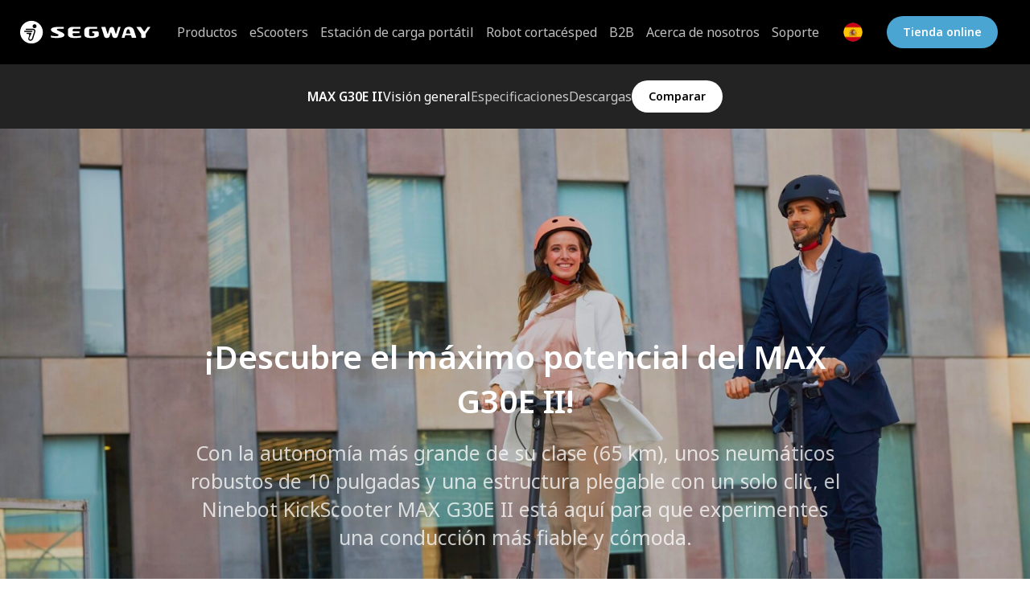

--- FILE ---
content_type: text/html
request_url: https://es-es.segway.com/products/ninebot-kickscooter-max-g30-1
body_size: 18555
content:
<!DOCTYPE html>
<html lang="es">
   <head>
      <!-- Google Tag Manager -->
      <script>(function(w,d,s,l,i){w[l]=w[l]||[];w[l].push({'gtm.start':
      new Date().getTime(),event:'gtm.js'});var f=d.getElementsByTagName(s)[0],
      j=d.createElement(s),dl=l!='dataLayer'?'&l='+l:'';j.async=true;j.src=
      'https://www.googletagmanager.com/gtm.js?id='+i+dl;f.parentNode.insertBefore(j,f);
      })(window,document,'script','dataLayer','GTM-WLS4GSM');</script>
      <!-- End Google Tag Manager -->
      
      <meta charset="UTF-8">
      <meta name="viewport" content="width=device-width, initial-scale=1.0">
      <meta http-equiv="X-UA-Compatible" content="ie=edge">

            
      <link rel="stylesheet" href="/assets/css/app.css?id=6278372ad0ffb63cf1ea6d8f8954df76">

      <link rel="preconnect" href="https://fonts.wirecdn.nl" crossorigin>
      <link rel="dns-prefetch" href="https://assets.segway-cdn.com/" >
      <link href="https://fonts.wirecdn.nl/g/styles/css2?family=Noto+Sans:ital,wght@0,100..900;1,100..900&display=swap" rel="stylesheet">

      <link rel="apple-touch-icon" sizes="180x180" href="/assets/favicon/apple-touch-icon.png">
      <link rel="icon" type="image/png" sizes="32x32" href="/assets/favicon/favicon-32x32.png">
      <link rel="icon" type="image/png" sizes="16x16" href="/assets/favicon/favicon-16x16.png">
      <meta name="msapplication-TileColor" content="#da532c">
      <meta name="theme-color" content="#ffffff">

               <!-- Hotjar Tracking Code for https://www.segway.com -->
         <script>
            (function(h,o,t,j,a,r){
            h.hj=h.hj||function(){(h.hj.q=h.hj.q||[]).push(arguments)};
            h._hjSettings={hjid:2705515,hjsv:6};
            a=o.getElementsByTagName('head')[0];
            r=o.createElement('script');r.async=1;
            r.src=t+h._hjSettings.hjid+j+h._hjSettings.hjsv;
            a.appendChild(r);
            })(window,document,'https://static.hotjar.com/c/hotjar-','.js?sv=');
         </script>
                  

<script type="text/javascript" data-cmp-ab="1" src="https://cdn.consentmanager.net/delivery/autoblocking/09a9c02981dea.js" data-cmp-host="a.delivery.consentmanager.net" data-cmp-cdn="cdn.consentmanager.net" data-cmp-codesrc="0"></script>                                    
    <title>MAX G30E II - Segway-Ninebot</title>
    <meta name="description" content="" />

    <meta property="fb:app_id" content="">
    <meta property="og:url" content="https://es-es.segway.com/products/ninebot-kickscooter-max-g30-1" />
    <meta property="og:type" content="website" />
    <meta property="og:title" content="MAX G30E II" />
    <meta property="og:image" content="" />
    <meta property="og:image:width" content="1200" />
    <meta property="og:image:height" content="630" />
    <meta property="og:description" content="" />
    <meta property="og:site_name" content="Spain - Spanish" />
    <meta property="og:locale" content="es" />
    <meta property="og:locale:alternate" content="bs" />
    <meta property="og:locale:alternate" content="bg" />
    <meta property="og:locale:alternate" content="hr" />
    <meta property="og:locale:alternate" content="cs" />
    <meta property="og:locale:alternate" content="nl" />
    <meta property="og:locale:alternate" content="en" />
    <meta property="og:locale:alternate" content="fr" />
    <meta property="og:locale:alternate" content="de" />
    <meta property="og:locale:alternate" content="el" />
    <meta property="og:locale:alternate" content="he" />
    <meta property="og:locale:alternate" content="hu" />
    <meta property="og:locale:alternate" content="it" />
    <meta property="og:locale:alternate" content="mk" />
    <meta property="og:locale:alternate" content="pl" />
    <meta property="og:locale:alternate" content="pt" />
    <meta property="og:locale:alternate" content="ro" />
    <meta property="og:locale:alternate" content="sr" />
    <meta property="og:locale:alternate" content="sk" />
    <meta property="og:locale:alternate" content="es" />
    <meta property="og:locale:alternate" content="uk" />
    
        <meta name="twitter:card" content="summary_large_image" />
    <meta name="twitter:site" content="" />
    <meta name="twitter:url" content="https://es-es.segway.com/products/ninebot-kickscooter-max-g30-1" />
    <meta name="twitter:title" content="MAX G30E II" />
    <meta name="twitter:description" content="" />
    <meta name="twitter:image" content="" />

    
    <link rel="home" href="https://es-es.segway.com/" />
    <link rel="canonical" href="https://es-es.segway.com/products/ninebot-kickscooter-max-g30-1">

   </head>
   <body class="es" dir="ltr">
      <!-- Google Tag Manager (noscript) -->
      <noscript><iframe src="https://www.googletagmanager.com/ns.html?id=GTM-WLS4GSM"
      height="0" width="0" style="display:none;visibility:hidden"></iframe></noscript>
      <!-- End Google Tag Manager (noscript) -->
            
<header class="page-header js-page-header">
	<div class="limiter wide">
		<nav class="page-nav">
			<a href="https://es-es.segway.com/" class="home-link">
				<svg id="Layer_1" class="inline-svg brand-logo icon" data-name="Layer 1" xmlns="http://www.w3.org/2000/svg" viewBox="0 0 573.29 99.99">
    <defs>
        <style>
            .cls-1 {
            fill: #fff;
            }
        </style>
    </defs>
    <path class="cls-1" d="M161.52,38.47c0-2.67,3.02-3.49,6.25-3.49h24.23v-7.82h-28.56c-9.83,0-27.88,2.18-27.88,11.95,0,13.89,33.68,17.01,33.68,23.59,0,2.68-3.33,4.99-10.87,4.99-5.16,0-14.28-.42-22.81-2.46v7.59c5.96,1.55,14.39,2.69,26.08,2.69,19.64,0,33.12-5.02,33.12-12.81,0-13.54-33.23-17.28-33.23-24.24M339.56,46.52h-21.93v7.82h5.89c1.53,0,2.82,1.25,2.82,2.82v5.55h0c0,2.68-2.63,4.99-10.16,4.99h-5.11c-5.52,0-7.83-3.53-7.83-6.41v-20.53c0-3.04,2.15-5.78,6.78-5.78h28.75v-7.83h-38.72c-8,0-17.78,4.63-17.78,15.75v16.08c0,15.95,17.94,16.56,29.73,16.56h1.54c19.63-.01,32.68-5.03,32.68-12.82v-9.63c0-3.63-2.91-6.56-6.63-6.56M422.23,56.77c-.18.48-.58.77-1.04.77s-.87-.3-1.03-.76c-.02-.07-7.23-22.96-7.23-22.96-1.26-4.01-5.2-6.66-9.58-6.66s-8.73,2.63-10,6.66c0,0-7.16,22.87-7.19,22.95-.18.48-.58.77-1.04.77s-.87-.3-1.03-.76c-.02-.07-9.26-29.62-9.26-29.62h-17.89l13.23,42.17c1.16,3.68,6.12,6.19,11.25,6.19s10.22-2.39,11.38-6.07l5.44-17.35c.16-.49.66-.91,1.28-.91s1.15.41,1.32.9l5.4,17.23c1.16,3.68,6.12,6.19,11.25,6.19s10.22-2.39,11.38-6.07l13.26-42.3h-10.63s-9.24,29.53-9.27,29.61M492.41,30.04c-3.99-2.66-8.81-3.75-13.73-3.75s-9.74,1.09-13.73,3.75c-4.17,2.78-6.86,7.38-8.26,11.77l-10.27,32.8h12.86l3.13-10c.15-.52.55-.91,1.21-.91h23.23c.59,0,.99.34,1.17.8l3.18,10.1h19.75l-10.28-32.8c-1.4-4.4-4.08-8.99-8.25-11.77M483.69,55.91h-16.92c-.87,0-1.38-.75-1.18-1.49l4.28-13.62c.68-2.17,2.92-3.4,5.16-3.4,2.94,0,5.04,1.79,5.64,3.7l4.17,13.33c.2.84-.38,1.49-1.14,1.49M560.82,27.19l-12.68,18.16c-.52.75-1.31,1.23-2.27,1.23-.85,0-1.69-.34-2.31-1.23l-12.68-18.16h-19.82l18.98,27.21h0c.93,1.25,2.22,2.86,2.22,4.67v11.56c0,1.97,1.38,3.51,2.99,4h0c1.78.56,4.22.9,6.91.9h.02c2.69,0,5.13-.34,6.91-.9h0c1.61-.49,2.99-2.03,2.99-4v-11.55c0-1.81,1.28-3.46,2.22-4.71l19-27.18h-12.47ZM231.1,61.28v-4.16c0-1.64,1.4-2.79,2.76-2.79h27.04v-7.82h-26.94c-1.47,0-2.85-1.12-2.85-2.86v-2.9c0-3.04,2.15-5.79,6.78-5.79h27.78v-7.82h-37.76c-8,0-17.78,4.63-17.78,15.75v16.08c0,15.95,17.94,16.57,29.73,16.57,12.52,0,23.09-.99,28.57-2.57v-7.6c-7.65,1.9-20.94,2.33-29.5,2.33-5.52,0-7.83-3.53-7.83-6.41"/>
    <path class="cls-1" d="M49.99,0C22.38,0,0,22.38,0,49.99s22.38,49.99,49.99,49.99,49.99-22.39,49.99-49.99S77.6,0,49.99,0M17.26,46.38c0-1.44,1.17-2.6,2.59-2.6h32.36c1.44,0,2.6,1.16,2.6,2.6s-1.16,2.59-2.6,2.59H19.86c-1.43,0-2.59-1.16-2.59-2.59M66.06,50.72s-7.62,24.38-9.13,29.16c-2.16,6.8-9.63,9.87-15.89,7.03-6.31-2.87-5.23-8.82-4.68-10.56l3.25-10.44c.88-2.83,1.14-4.44-.16-6.4-1.46-2.07-4.16-1.95-5.12-1.95h-3.74c-1.43,0-2.59-1.15-2.59-2.59s1.16-2.6,2.59-2.6h15.29c3.52,0,5.23,1.95,3.58,5.19l-8.21,16.23c-1.58,3.1-1.63,6.97,1.88,8.44,4.36,1.84,8.04-1.34,9.34-5.52.61-1.96,8.64-27.59,8.64-27.59.71-2.22,1.28-4.84-.12-6.84-1.31-1.86-4.21-1.94-5.18-1.94h-28.9c-1.44,0-2.59-1.16-2.59-2.6s1.16-2.6,2.59-2.6h28.95c1.11,0,6.24-.1,9.28,3.8,2.28,2.91,2.51,6.77.91,11.75M63.56,32.59c-4.82,0-8.72-3.91-8.72-8.72s3.91-8.72,8.72-8.72,8.72,3.91,8.72,8.72-3.9,8.72-8.72,8.72"/>
</svg>
			</a>
			<a href="https://es-es.segway.com/international" class="mobile-menu-language-link">
				<img src="/assets/img/flag-es_es.png" alt="Spain - Spanish">
			</a>
			<div class="menu-toggle js-mobile-menu-toggle">
				<div class="burger">
					<div class="burger-inner">
						<span class="burger-line"></span>
						<span class="burger-line"></span>
						<span class="burger-line"></span>
						<span class="burger-line"></span>
					</div>
				</div>
			</div>

			<ul class="nav-menu js-nav-menu">
															<li class="nav-menu-item nav-menu-item-mega-submenu">
							<a href="javascript:" class="nav-menu-link has-sibling js-mobile-nav-link-trigger">Productos</a>
							<ul class="mega-menu-container nav-submenu js-nav-submenu">
								<li>
									<div class="limiter">
										<div class="mega-menu">
											<ul class="mega-menu-sidebar">
												<li>
													<a href="javascript:" class="nav-submenu-back-link js-mobile-nav-back-link-trigger"><svg class="icon" width="20" height="16" xmlns="http://www.w3.org/2000/svg">
  <path d="M11.441 15.663a1.167 1.167 0 010-1.617l4.772-4.91H1.112C.498 9.136 0 8.624 0 7.992c0-.632.498-1.144 1.112-1.144h15.101l-4.772-4.91a1.167 1.167 0 01.014-1.603 1.09 1.09 0 011.558-.014l6.67 6.862c.075.078.14.167.19.265l.012.021v.006l.007.016.007.014v.009l.009.02c.126.3.122.64-.01.935l-.001.026v.01l-.006.013-.008.015v.01l-.008.016v.006l-.012.018-.012.02-.013.02-.013.02-.04.035-.012.016v.007l-.01.014-.01.012-.007.008-.017.02-.044.048-6.67 6.862a1.09 1.09 0 01-1.572 0l-.002-.002z" fill-rule="evenodd"/>
</svg>

														Go back</a>
												</li>
												<li class="nav-submenu-item">
													<span class="nav-submenu-title">Productos</span>
												</li>

																									<li class="nav-submenu-item js-collapsible-menu">
														<a class="active mega-menu-sidebar-link js-collapsible-menu-header js-collapsible-menu-toggle" href="javascript:" data-menu-id="1-1">
															<span>Patinetes eléctricos Premium</span>
															<svg class="arrow-icon desktop-icon" width="20" height="16" xmlns="http://www.w3.org/2000/svg">
  <path d="M11.441 15.663a1.167 1.167 0 010-1.617l4.772-4.91H1.112C.498 9.136 0 8.624 0 7.992c0-.632.498-1.144 1.112-1.144h15.101l-4.772-4.91a1.167 1.167 0 01.014-1.603 1.09 1.09 0 011.558-.014l6.67 6.862c.075.078.14.167.19.265l.012.021v.006l.007.016.007.014v.009l.009.02c.126.3.122.64-.01.935l-.001.026v.01l-.006.013-.008.015v.01l-.008.016v.006l-.012.018-.012.02-.013.02-.013.02-.04.035-.012.016v.007l-.01.014-.01.012-.007.008-.017.02-.044.048-6.67 6.862a1.09 1.09 0 01-1.572 0l-.002-.002z" fill-rule="evenodd"/>
</svg>

															<div class="plus mobile-icon"></div>
														</a>
														<ul data-collapsed="true" style="height: 0px;" class="mega-menu-sidebar-product js-collapsible-menu-body">
																															<li>
																	<a href="https://es-es.segway.com/products/gt3-pro">
																																					<img src="https://assets.segway-cdn.com/Product-Pictures/_product_small/GT3-Pro-side-view.png" alt="SEGWAY GT3 Pro"/>
																																				<span>SEGWAY GT3 Pro</span>
																	</a>
																</li>
																															<li>
																	<a href="https://es-es.segway.com/products/gt3-e">
																																					<img src="https://assets.segway-cdn.com/Product-Pictures/_product_small/GT3-side-view.png" alt="SEGWAY GT3 E"/>
																																				<span>SEGWAY GT3 E</span>
																	</a>
																</li>
																															<li>
																	<a href="https://es-es.segway.com/products/segway-kickscooter-p65e">
																																					<img src="https://assets.segway-cdn.com/Product-Pictures/_product_small/Segway-KickScooter-P65D_Product-picture.png" alt="P65E"/>
																																				<span>P65E</span>
																	</a>
																</li>
																															<li>
																	<a href="https://es-es.segway.com/products/segway-kickscooter-p100se">
																																					<img src="https://assets.segway-cdn.com/Product-Pictures/_product_small/Segway-KickScooter-P100SE_Product-picture.png" alt="P100SE"/>
																																				<span>P100SE</span>
																	</a>
																</li>
																															<li>
																	<a href="https://es-es.segway.com/products/segway-kickscooter-gt1e">
																																					<img src="https://assets.segway-cdn.com/Product-Pictures/_product_small/Segway-KickScooter-GT1_Product-picture.png" alt="GT1E"/>
																																				<span>GT1E</span>
																	</a>
																</li>
																															<li>
																	<a href="https://es-es.segway.com/products/segway-kickscooter-gt2">
																																					<img src="https://assets.segway-cdn.com/Product-Pictures/_product_small/Segway-KickScooter-GT2P_Product-picture.png" alt="GT2P"/>
																																				<span>GT2P</span>
																	</a>
																</li>
																													</ul>
													</li>
																									<li class="nav-submenu-item js-collapsible-menu">
														<a class=" mega-menu-sidebar-link js-collapsible-menu-header js-collapsible-menu-toggle" href="javascript:" data-menu-id="1-2">
															<span>Todos los patinetes eléctricos</span>
															<svg class="arrow-icon desktop-icon" width="20" height="16" xmlns="http://www.w3.org/2000/svg">
  <path d="M11.441 15.663a1.167 1.167 0 010-1.617l4.772-4.91H1.112C.498 9.136 0 8.624 0 7.992c0-.632.498-1.144 1.112-1.144h15.101l-4.772-4.91a1.167 1.167 0 01.014-1.603 1.09 1.09 0 011.558-.014l6.67 6.862c.075.078.14.167.19.265l.012.021v.006l.007.016.007.014v.009l.009.02c.126.3.122.64-.01.935l-.001.026v.01l-.006.013-.008.015v.01l-.008.016v.006l-.012.018-.012.02-.013.02-.013.02-.04.035-.012.016v.007l-.01.014-.01.012-.007.008-.017.02-.044.048-6.67 6.862a1.09 1.09 0 01-1.572 0l-.002-.002z" fill-rule="evenodd"/>
</svg>

															<div class="plus mobile-icon"></div>
														</a>
														<ul data-collapsed="true" style="height: 0px;" class="mega-menu-sidebar-product js-collapsible-menu-body">
																															<li>
																	<a href="https://es-es.segway.com/products/max-g3-e">
																																					<img src="https://assets.segway-cdn.com/Product-Pictures/_product_small/MAX-G3-side-view.png" alt="Ninebot MAX G3 E"/>
																																				<span>Ninebot MAX G3 E</span>
																	</a>
																</li>
																															<li>
																	<a href="https://es-es.segway.com/products/f3-pro-e">
																																					<img src="https://assets.segway-cdn.com/Product-Pictures/_product_small/F3-Pro-side-view.png" alt="Ninebot F3 Pro E"/>
																																				<span>Ninebot F3 Pro E</span>
																	</a>
																</li>
																															<li>
																	<a href="https://es-es.segway.com/products/f3-e">
																																					<img src="https://assets.segway-cdn.com/Product-Pictures/_product_small/F3-side-view.png" alt="Ninebot F3 E"/>
																																				<span>Ninebot F3 E</span>
																	</a>
																</li>
																															<li>
																	<a href="https://es-es.segway.com/products/e3-pro-e">
																																					<img src="https://assets.segway-cdn.com/Product-Pictures/_product_small/E3-side-view.png" alt="Ninebot E3 Pro E"/>
																																				<span>Ninebot E3 Pro E</span>
																	</a>
																</li>
																															<li>
																	<a href="https://es-es.segway.com/products/e3-e">
																																					<img src="https://assets.segway-cdn.com/Product-Pictures/_product_small/E3-side-view.png" alt="Ninebot E3 E"/>
																																				<span>Ninebot E3 E</span>
																	</a>
																</li>
																															<li>
																	<a href="https://es-es.segway.com/products/f2-pro-e-ii">
																																					<img src="https://assets.segway-cdn.com/Product-Pictures/_product_small/F2-Pro-II-side-view_2025-01-07-150521_dzxc.png" alt="F2 Pro E II"/>
																																				<span>F2 Pro E II</span>
																	</a>
																</li>
																															<li>
																	<a href="https://es-es.segway.com/products/f2-e-ii">
																																					<img src="https://assets.segway-cdn.com/Product-Pictures/_product_small/F2-Pro-II-side-view.png" alt="F2 E II"/>
																																				<span>F2 E II</span>
																	</a>
																</li>
																															<li>
																	<a href="https://es-es.segway.com/products/zt3-pro-e">
																																					<img src="https://assets.segway-cdn.com/Product-Pictures/_product_small/ZT3-Pro_Side-View.png" alt="ZT3 Pro E"/>
																																				<span>ZT3 Pro E</span>
																	</a>
																</li>
																															<li>
																	<a href="https://es-es.segway.com/products/e2-plus-e-ii">
																																					<img src="https://assets.segway-cdn.com/Product-Pictures/_product_small/E2-Plus-E-II-side-view.png" alt="E2 Plus E II"/>
																																				<span>E2 Plus E II</span>
																	</a>
																</li>
																															<li>
																	<a href="https://es-es.segway.com/products/ninebot-kickscooter-max-g2e-powered-by-segway">
																																					<img src="https://assets.segway-cdn.com/Product-Pictures/_product_small/MAX-G2.png" alt="MAX G2 E"/>
																																				<span>MAX G2 E</span>
																	</a>
																</li>
																															<li>
																	<a href="https://es-es.segway.com/products/ninebot-kickscooter-f2-pro-powered-by-segway">
																																					<img src="https://assets.segway-cdn.com/Product-Pictures/_product_small/KickScooter-F2-Pro_Product-picture-website.png" alt="F2 Pro E"/>
																																				<span>F2 Pro E</span>
																	</a>
																</li>
																															<li>
																	<a href="https://es-es.segway.com/products/ninebot-kickscooter-f2-plus-powered-by-segway">
																																					<img src="https://assets.segway-cdn.com/Product-Pictures/_product_small/KickScooter-F2-Plus_Product-picture-website.png" alt="F2 Plus E"/>
																																				<span>F2 Plus E</span>
																	</a>
																</li>
																															<li>
																	<a href="https://es-es.segway.com/products/ninebot-kickscooter-f2-powered-by-segway">
																																					<img src="https://assets.segway-cdn.com/Product-Pictures/_product_small/KickScooter-F2_product-picture-website.png" alt="F2 E"/>
																																				<span>F2 E</span>
																	</a>
																</li>
																															<li>
																	<a href="https://es-es.segway.com/products/e2-pro-e">
																																					<img src="https://assets.segway-cdn.com/Product-Pictures/_product_small/Ninebot-KickScooter-E2-Pro_Product-picture-360-1-720x405_72.png" alt="E2 Pro E"/>
																																				<span>E2 Pro E</span>
																	</a>
																</li>
																															<li>
																	<a href="https://es-es.segway.com/products/ninebot-kickscooter-e2-plus-powered-by-segway">
																																					<img src="https://assets.segway-cdn.com/Product-Pictures/_product_small/KickScooter-E2-Plus_Product-picture-website.png" alt="E2 Plus E"/>
																																				<span>E2 Plus E</span>
																	</a>
																</li>
																															<li>
																	<a href="https://es-es.segway.com/products/ninebot-kickscooter-e2-powered-by-segway">
																																					<img src="https://assets.segway-cdn.com/Product-Pictures/_product_small/KickScooter-E2_Product-picture-website-2.png" alt="E2 E"/>
																																				<span>E2 E</span>
																	</a>
																</li>
																															<li>
																	<a href="https://es-es.segway.com/products/segway-kickscooter-p65e">
																																					<img src="https://assets.segway-cdn.com/Product-Pictures/_product_small/Segway-KickScooter-P65D_Product-picture.png" alt="P65E"/>
																																				<span>P65E</span>
																	</a>
																</li>
																															<li>
																	<a href="https://es-es.segway.com/products/segway-kickscooter-p100se">
																																					<img src="https://assets.segway-cdn.com/Product-Pictures/_product_small/Segway-KickScooter-P100SE_Product-picture.png" alt="P100SE"/>
																																				<span>P100SE</span>
																	</a>
																</li>
																															<li>
																	<a href="https://es-es.segway.com/products/segway-kickscooter-gt1e">
																																					<img src="https://assets.segway-cdn.com/Product-Pictures/_product_small/Segway-KickScooter-GT1_Product-picture.png" alt="GT1E"/>
																																				<span>GT1E</span>
																	</a>
																</li>
																															<li>
																	<a href="https://es-es.segway.com/products/segway-kickscooter-gt2">
																																					<img src="https://assets.segway-cdn.com/Product-Pictures/_product_small/Segway-KickScooter-GT2P_Product-picture.png" alt="GT2P"/>
																																				<span>GT2P</span>
																	</a>
																</li>
																															<li>
																	<a href="https://es-es.segway.com/products/ninebot-kickscooter-f65i">
																																					<img src="https://assets.segway-cdn.com/Product-Pictures/_product_small/Ninebot-KickScooter-F65-1.png" alt="F65I"/>
																																				<span>F65I</span>
																	</a>
																</li>
																															<li>
																	<a href="https://es-es.segway.com/products/ninebot-kickscooters-f25i-and-f40i">
																																					<img src="https://assets.segway-cdn.com/Product-Pictures/_product_small/Website-new-F-series-simple-image-1920x960px.png" alt="F25I y F40I"/>
																																				<span>F25I y F40I</span>
																	</a>
																</li>
																															<li>
																	<a href="https://es-es.segway.com/products/ninebot-kickscooter-f25e-powered-by-segway">
																																					<img src="https://assets.segway-cdn.com/Product-Pictures/_product_small/F20D-F25E_Product-picture_360-side-view.png" alt="F25E II"/>
																																				<span>F25E II</span>
																	</a>
																</li>
																															<li>
																	<a href="https://es-es.segway.com/products/ninebot-kickscooter-f40e-powered-by-segway">
																																					<img src="https://assets.segway-cdn.com/Product-Pictures/_product_small/F40D-F40E_Product-picture_360-side-view.png" alt="F40E"/>
																																				<span>F40E</span>
																	</a>
																</li>
																															<li>
																	<a href="https://es-es.segway.com/products/ninebot-kickscooter-f30e-powered-by-segway">
																																					<img src="https://assets.segway-cdn.com/Product-Pictures/_product_small/F30D-F30E_Product-pictures_360-side-view.png" alt="F30E"/>
																																				<span>F30E</span>
																	</a>
																</li>
																															<li>
																	<a href="https://es-es.segway.com/products/ninebot-kickscooter-d-series">
																																					<img src="https://assets.segway-cdn.com/Product-Pictures/_product_small/Ninebot-KickScooter-D38_Product-pictures_Side-view-2140x2140_72.png" alt="D Series"/>
																																				<span>D Series</span>
																	</a>
																</li>
																															<li>
																	<a href="https://es-es.segway.com/products/ninebot-kickscooter-max-g30-1">
																																					<img src="https://assets.segway-cdn.com/Product-Pictures/_product_small/MAX-G30E-II_Product-picture_Side-view.png" alt="MAX G30E II"/>
																																				<span>MAX G30E II</span>
																	</a>
																</li>
																															<li>
																	<a href="https://es-es.segway.com/products/ninebot-kickscooter-max-g30le-powered-by-segway">
																																					<img src="https://assets.segway-cdn.com/Product-Pictures/_product_small/MAX-G30LD_Product-picture.png" alt="MAX G30LE II"/>
																																				<span>MAX G30LE II</span>
																	</a>
																</li>
																															<li>
																	<a href="https://es-es.segway.com/products/ninebot-kickscooter-e45e-powered-by-segway">
																																					<img src="https://assets.segway-cdn.com/Product-Pictures/_product_small/E45E_Product-picture.png" alt="E45E"/>
																																				<span>E45E</span>
																	</a>
																</li>
																															<li>
																	<a href="https://es-es.segway.com/products/ninebot-kickscooter-e25e-powered-by-segway">
																																					<img src="https://assets.segway-cdn.com/Product-Pictures/_product_small/E25E_Product-picture.png" alt="E25E"/>
																																				<span>E25E</span>
																	</a>
																</li>
																															<li>
																	<a href="https://es-es.segway.com/products/ninebot-kickscooter-e22e-powered-by-segway">
																																					<img src="https://assets.segway-cdn.com/Product-Pictures/_product_small/E22E_Product-picture-website.png" alt="E22E"/>
																																				<span>E22E</span>
																	</a>
																</li>
																															<li>
																	<a href="https://es-es.segway.com/products/ninebot-kickscooter-es1ld-powered-by-segway">
																																					<img src="https://assets.segway-cdn.com/Product-Pictures/_product_small/ES1LD_Product-picture.png" alt="ES1LD"/>
																																				<span>ES1LD</span>
																	</a>
																</li>
																															<li>
																	<a href="https://es-es.segway.com/products/ninebot-kickscooter-air-t15e-powered-by-segway">
																																					<img src="https://assets.segway-cdn.com/Product-Pictures/_product_small/Air-T15E_Product-picture.png" alt="Air T15E"/>
																																				<span>Air T15E</span>
																	</a>
																</li>
																													</ul>
													</li>
																									<li class="nav-submenu-item js-collapsible-menu">
														<a class=" mega-menu-sidebar-link js-collapsible-menu-header js-collapsible-menu-toggle" href="javascript:" data-menu-id="1-3">
															<span>KickScooter para niños</span>
															<svg class="arrow-icon desktop-icon" width="20" height="16" xmlns="http://www.w3.org/2000/svg">
  <path d="M11.441 15.663a1.167 1.167 0 010-1.617l4.772-4.91H1.112C.498 9.136 0 8.624 0 7.992c0-.632.498-1.144 1.112-1.144h15.101l-4.772-4.91a1.167 1.167 0 01.014-1.603 1.09 1.09 0 011.558-.014l6.67 6.862c.075.078.14.167.19.265l.012.021v.006l.007.016.007.014v.009l.009.02c.126.3.122.64-.01.935l-.001.026v.01l-.006.013-.008.015v.01l-.008.016v.006l-.012.018-.012.02-.013.02-.013.02-.04.035-.012.016v.007l-.01.014-.01.012-.007.008-.017.02-.044.048-6.67 6.862a1.09 1.09 0 01-1.572 0l-.002-.002z" fill-rule="evenodd"/>
</svg>

															<div class="plus mobile-icon"></div>
														</a>
														<ul data-collapsed="true" style="height: 0px;" class="mega-menu-sidebar-product js-collapsible-menu-body">
																															<li>
																	<a href="https://es-es.segway.com/products/c2-lite">
																																					<img src="https://assets.segway-cdn.com/Product-Pictures/_product_small/C2-Lite__Side-view.png" alt="C2 Lite"/>
																																				<span>C2 Lite</span>
																	</a>
																</li>
																															<li>
																	<a href="https://es-es.segway.com/products/ninebot-kickscooter-c2-powered-by-segway">
																																					<img src="https://assets.segway-cdn.com/Product-Pictures/_product_small/KickScooter-C2_Product-picture-website.png" alt="C2"/>
																																				<span>C2</span>
																	</a>
																</li>
																															<li>
																	<a href="https://es-es.segway.com/products/ninebot-kickscooter-c2-pro-powered-by-segway">
																																					<img src="https://assets.segway-cdn.com/Product-Pictures/_product_small/KickScooter-C2-Pro_Product-picture-website.png" alt="C2 Pro"/>
																																				<span>C2 Pro</span>
																	</a>
																</li>
																															<li>
																	<a href="https://es-es.segway.com/products/ninebot-ekickscooter-zing-c8-c10-powered-by-segway">
																																					<img src="https://assets.segway-cdn.com/Product-Pictures/_product_small/ZING-C8-C10_Product-picture.png" alt="ZING C8/C10"/>
																																				<span>ZING C8/C10</span>
																	</a>
																</li>
																															<li>
																	<a href="https://es-es.segway.com/products/ninebot-ekickscooter-zing-c15e-powered-by-segway">
																																					<img src="https://assets.segway-cdn.com/Product-Pictures/_product_small/ZING-C15E_Product-picture_website.png" alt="ZING C15E"/>
																																				<span>ZING C15E</span>
																	</a>
																</li>
																															<li>
																	<a href="https://es-es.segway.com/products/ninebot-ekickscooter-zing-c20-powered-by-segway">
																																					<img src="https://assets.segway-cdn.com/Product-Pages/KickScooters/KickScooter-ZING-C20/_product_small/eKickScooter-ZING-C20_Product-picture_360-side-view-3-2140x967_72.png" alt="ZING C20"/>
																																				<span>ZING C20</span>
																	</a>
																</li>
																															<li>
																	<a href="https://es-es.segway.com/products/ninebot-ekickscooter-zing-a6-powered-by-segway">
																																					<img src="https://assets.segway-cdn.com/Product-Pages/KickScooters/KickScooter-ZING-A6/_product_small/Ninebot-eKickScooter-ZING-A6_Product-picture_360-side-view-2-2140x904_72-1.png" alt="ZING A6"/>
																																				<span>ZING A6</span>
																	</a>
																</li>
																															<li>
																	<a href="https://es-es.segway.com/products/ninebot-ekickscooter-zing-e8">
																																					<img src="https://assets.segway-cdn.com/Product-Pictures/_product_small/E8_product-picture2.png" alt="ZING E8"/>
																																				<span>ZING E8</span>
																	</a>
																</li>
																															<li>
																	<a href="https://es-es.segway.com/products/ninebot-ekickscooter-zing-e10-powered-by-segway">
																																					<img src="https://assets.segway-cdn.com/Product-Pictures/_product_small/ZING-E10_Product-picture3.png" alt="ZING E10"/>
																																				<span>ZING E10</span>
																	</a>
																</li>
																													</ul>
													</li>
																									<li class="nav-submenu-item js-collapsible-menu">
														<a class=" mega-menu-sidebar-link js-collapsible-menu-header js-collapsible-menu-toggle" href="javascript:" data-menu-id="1-5">
															<span>Accessorios</span>
															<svg class="arrow-icon desktop-icon" width="20" height="16" xmlns="http://www.w3.org/2000/svg">
  <path d="M11.441 15.663a1.167 1.167 0 010-1.617l4.772-4.91H1.112C.498 9.136 0 8.624 0 7.992c0-.632.498-1.144 1.112-1.144h15.101l-4.772-4.91a1.167 1.167 0 01.014-1.603 1.09 1.09 0 011.558-.014l6.67 6.862c.075.078.14.167.19.265l.012.021v.006l.007.016.007.014v.009l.009.02c.126.3.122.64-.01.935l-.001.026v.01l-.006.013-.008.015v.01l-.008.016v.006l-.012.018-.012.02-.013.02-.013.02-.04.035-.012.016v.007l-.01.014-.01.012-.007.008-.017.02-.044.048-6.67 6.862a1.09 1.09 0 01-1.572 0l-.002-.002z" fill-rule="evenodd"/>
</svg>

															<div class="plus mobile-icon"></div>
														</a>
														<ul data-collapsed="true" style="height: 0px;" class="mega-menu-sidebar-product js-collapsible-menu-body">
																															<li>
																	<a href="https://es-es.segway.com/products/ninebot-kickscooter-external-battery-es-e22-e45">
																																					<img src="https://assets.segway-cdn.com/ACCESSORIES/Additional-Battery-ES-E22-E45/_product_small/ES-E22-E45-Additional-battery_Product-picture3.png" alt="Batería externa para Ninebot KickScooter ES/E22"/>
																																				<span>Batería externa para Ninebot KickScooter ES/E22</span>
																	</a>
																</li>
																															<li>
																	<a href="https://es-es.segway.com/products/ninebot-kickscooter-external-battery-e25">
																																					<img src="https://assets.segway-cdn.com/ACCESSORIES/Additional-Battery-E25/_product_small/E25_Additional-battery_Product-picture.png" alt="Batería Externa Ninebot KickScooter E25"/>
																																				<span>Batería Externa Ninebot KickScooter E25</span>
																	</a>
																</li>
																															<li>
																	<a href="https://es-es.segway.com/products/ninebot-by-segway-kickscooter-helmet-adult">
																																					<img src="https://assets.segway-cdn.com/ACCESSORIES/Helmet-Adult/_product_small/Ninebot-helmet_3-colours_space.png" alt="Casco ajustable Ninebot"/>
																																				<span>Casco ajustable Ninebot</span>
																	</a>
																</li>
																															<li>
																	<a href="https://es-es.segway.com/products/segway-kids-helmet">
																																					<img src="https://assets.segway-cdn.com/ACCESSORIES/Helmet-Kids/_product_small/Segway-Kids-Helmet.png" alt="Casco Segway para niños"/>
																																				<span>Casco Segway para niños</span>
																	</a>
																</li>
																															<li>
																	<a href="https://es-es.segway.com/products/ninebot-kickscooter-front-bag">
																																					<img src="https://assets.segway-cdn.com/ACCESSORIES/KickScooter-Frontbag/_product_small/KickScooter-Frontbag-Product-Picture.jpg" alt="Bolsa Delantera para KickScooter"/>
																																				<span>Bolsa Delantera para KickScooter</span>
																	</a>
																</li>
																															<li>
																	<a href="https://es-es.segway.com/products/ninebot-commuter-backpack">
																																					<img src="https://assets.segway-cdn.com/ACCESSORIES/Commuter-Backpack/_product_small/Ninebot-Travel-backpack_Product-picture_Transparent.png" alt="Mochila de cercanías Ninebot"/>
																																				<span>Mochila de cercanías Ninebot</span>
																	</a>
																</li>
																															<li>
																	<a href="https://es-es.segway.com/products/ninebot-phone-holder">
																																					<img src="https://assets.segway-cdn.com/ACCESSORIES/Phone-Holder-Square/_product_small/Ninebot-KickScooter-phone-holder-Product-picture.png" alt="Soporte para móvil Ninebot"/>
																																				<span>Soporte para móvil Ninebot</span>
																	</a>
																</li>
																															<li>
																	<a href="https://es-es.segway.com/products/ninebot-5a-external-fast-charger-for-kickscooters">
																																					<img src="https://assets.segway-cdn.com/_product_small/KickScooter-5A-product-picture_2021-05-06-073521.png" alt="Cargador rápido externo 5A para patinetes"/>
																																				<span>Cargador rápido externo 5A para patinetes</span>
																	</a>
																</li>
																															<li>
																	<a href="https://es-es.segway.com/products/ninebot-kickscooter-charger">
																																					<img src="https://assets.segway-cdn.com/ACCESSORIES/KickScooter-Charger/_product_small/KickScooter-Charger-product-picture.jpg" alt="Cargador para patinetes Segway-Ninebot"/>
																																				<span>Cargador para patinetes Segway-Ninebot</span>
																	</a>
																</li>
																															<li>
																	<a href="https://es-es.segway.com/products/kickscooter-password-lock">
																																					<img src="https://assets.segway-cdn.com/ACCESSORIES/KickScooter-Password-Lock/_product_small/Kick-Scooter-Lock-Product-Picture.jpg" alt="Cerradura Ninebot con Contraseña"/>
																																				<span>Cerradura Ninebot con Contraseña</span>
																	</a>
																</li>
																															<li>
																	<a href="https://es-es.segway.com/products/ninebot-kickscooter-front-bag-1">
																																					<img src="https://assets.segway-cdn.com/ACCESSORIES/NEW-Front-Bag/_product_small/Accessory_KickScooter-Front-bag_Product-picture_Front-view_bigger.png" alt="Bolsa delantera para patinetes eléctricos"/>
																																				<span>Bolsa delantera para patinetes eléctricos</span>
																	</a>
																</li>
																															<li>
																	<a href="https://es-es.segway.com/products/indicator-accessory-for-ninebot-kickscooter">
																																					<img src="https://assets.segway-cdn.com/ACCESSORIES/Indicator-accessory-KickScooter/_product_small/Indicator-accessory_Product-pictures-1.png" alt="Intermitentes para patinetes eléctricos Ninebot"/>
																																				<span>Intermitentes para patinetes eléctricos Ninebot</span>
																	</a>
																</li>
																													</ul>
													</li>
																									<li class="nav-submenu-item js-collapsible-menu">
														<a class=" mega-menu-sidebar-link js-collapsible-menu-header js-collapsible-menu-toggle" href="javascript:" data-menu-id="1-6">
															<span>Otros productos</span>
															<svg class="arrow-icon desktop-icon" width="20" height="16" xmlns="http://www.w3.org/2000/svg">
  <path d="M11.441 15.663a1.167 1.167 0 010-1.617l4.772-4.91H1.112C.498 9.136 0 8.624 0 7.992c0-.632.498-1.144 1.112-1.144h15.101l-4.772-4.91a1.167 1.167 0 01.014-1.603 1.09 1.09 0 011.558-.014l6.67 6.862c.075.078.14.167.19.265l.012.021v.006l.007.016.007.014v.009l.009.02c.126.3.122.64-.01.935l-.001.026v.01l-.006.013-.008.015v.01l-.008.016v.006l-.012.018-.012.02-.013.02-.013.02-.04.035-.012.016v.007l-.01.014-.01.012-.007.008-.017.02-.044.048-6.67 6.862a1.09 1.09 0 01-1.572 0l-.002-.002z" fill-rule="evenodd"/>
</svg>

															<div class="plus mobile-icon"></div>
														</a>
														<ul data-collapsed="true" style="height: 0px;" class="mega-menu-sidebar-product js-collapsible-menu-body">
																															<li>
																	<a href="https://es-es.segway.com/products/segway-gokart-pro-2">
																																					<img src="https://assets.segway-cdn.com/Product-Pictures/_product_small/Gokart-PRO-2-Website.png" alt="Segway Gokart PRO 2"/>
																																				<span>Segway Gokart PRO 2</span>
																	</a>
																</li>
																															<li>
																	<a href="https://es-es.segway.com/products/ninebot-gokart-pro">
																																					<img src="https://assets.segway-cdn.com/Product-Pictures/_product_small/Ninebot-Gokart-Pro_Product-picture_-8.png" alt="Ninebot Gokart PRO"/>
																																				<span>Ninebot Gokart PRO</span>
																	</a>
																</li>
																															<li>
																	<a href="https://es-es.segway.com/products/drift-w1">
																																					<img src="https://assets.segway-cdn.com/Product-Pictures/_product_small/drift-w1.png" alt="Segway Drift W1"/>
																																				<span>Segway Drift W1</span>
																	</a>
																</li>
																															<li>
																	<a href="https://es-es.segway.com/products/ninebot-by-segway-one-s2">
																																					<img src="https://assets.segway-cdn.com/Product-Pictures/_product_small/one-s2.png" alt="Ninebot One S2"/>
																																				<span>Ninebot One S2</span>
																	</a>
																</li>
																															<li>
																	<a href="https://es-es.segway.com/products/ninebot-by-segway-z10">
																																					<img src="https://assets.segway-cdn.com/Product-Pictures/_product_small/z10.png" alt="Ninebot Z10"/>
																																				<span>Ninebot Z10</span>
																	</a>
																</li>
																													</ul>
													</li>
																							</ul>
											<div class="mega-menu-content js-mega-menu-content">
																									<div class="active mega-menu-content-item" data-menu-id="1-1">
														<span class="mega-menu-category-header">
															<a href="https://es-es.segway.com/premium-kickscooters">Patinetes eléctricos Premium</a>
														</span>
														<ul class="mega-menu-product-grid">
																															<li>
																	<a class="mega-menu-product-link" href="https://es-es.segway.com/products/gt3-pro">
																																					<span class="new-product-label">New</span>
																																																							<img src="https://assets.segway-cdn.com/Product-Pictures/_product_small/GT3-Pro-side-view.png" alt="SEGWAY GT3 Pro"/>
																																				<span>SEGWAY GT3 Pro</span>
																	</a>
																</li>
																															<li>
																	<a class="mega-menu-product-link" href="https://es-es.segway.com/products/gt3-e">
																																					<span class="new-product-label">New</span>
																																																							<img src="https://assets.segway-cdn.com/Product-Pictures/_product_small/GT3-side-view.png" alt="SEGWAY GT3 E"/>
																																				<span>SEGWAY GT3 E</span>
																	</a>
																</li>
																															<li>
																	<a class="mega-menu-product-link" href="https://es-es.segway.com/products/segway-kickscooter-p65e">
																																																							<img src="https://assets.segway-cdn.com/Product-Pictures/_product_small/Segway-KickScooter-P65D_Product-picture.png" alt="P65E"/>
																																				<span>P65E</span>
																	</a>
																</li>
																															<li>
																	<a class="mega-menu-product-link" href="https://es-es.segway.com/products/segway-kickscooter-p100se">
																																																							<img src="https://assets.segway-cdn.com/Product-Pictures/_product_small/Segway-KickScooter-P100SE_Product-picture.png" alt="P100SE"/>
																																				<span>P100SE</span>
																	</a>
																</li>
																															<li>
																	<a class="mega-menu-product-link" href="https://es-es.segway.com/products/segway-kickscooter-gt1e">
																																																							<img src="https://assets.segway-cdn.com/Product-Pictures/_product_small/Segway-KickScooter-GT1_Product-picture.png" alt="GT1E"/>
																																				<span>GT1E</span>
																	</a>
																</li>
																															<li>
																	<a class="mega-menu-product-link" href="https://es-es.segway.com/products/segway-kickscooter-gt2">
																																																							<img src="https://assets.segway-cdn.com/Product-Pictures/_product_small/Segway-KickScooter-GT2P_Product-picture.png" alt="GT2P"/>
																																				<span>GT2P</span>
																	</a>
																</li>
																													</ul>
													</div>
																									<div class=" mega-menu-content-item" data-menu-id="1-2">
														<span class="mega-menu-category-header">
															<a href="https://es-es.segway.com/kickscooter-comparison">Todos los patinetes eléctricos</a>
														</span>
														<ul class="mega-menu-product-grid">
																															<li>
																	<a class="mega-menu-product-link" href="https://es-es.segway.com/products/max-g3-e">
																																					<span class="new-product-label">New</span>
																																																							<img src="https://assets.segway-cdn.com/Product-Pictures/_product_small/MAX-G3-side-view.png" alt="Ninebot MAX G3 E"/>
																																				<span>Ninebot MAX G3 E</span>
																	</a>
																</li>
																															<li>
																	<a class="mega-menu-product-link" href="https://es-es.segway.com/products/f3-pro-e">
																																					<span class="new-product-label">New</span>
																																																							<img src="https://assets.segway-cdn.com/Product-Pictures/_product_small/F3-Pro-side-view.png" alt="Ninebot F3 Pro E"/>
																																				<span>Ninebot F3 Pro E</span>
																	</a>
																</li>
																															<li>
																	<a class="mega-menu-product-link" href="https://es-es.segway.com/products/f3-e">
																																					<span class="new-product-label">New</span>
																																																							<img src="https://assets.segway-cdn.com/Product-Pictures/_product_small/F3-side-view.png" alt="Ninebot F3 E"/>
																																				<span>Ninebot F3 E</span>
																	</a>
																</li>
																															<li>
																	<a class="mega-menu-product-link" href="https://es-es.segway.com/products/e3-pro-e">
																																					<span class="new-product-label">New</span>
																																																							<img src="https://assets.segway-cdn.com/Product-Pictures/_product_small/E3-side-view.png" alt="Ninebot E3 Pro E"/>
																																				<span>Ninebot E3 Pro E</span>
																	</a>
																</li>
																															<li>
																	<a class="mega-menu-product-link" href="https://es-es.segway.com/products/e3-e">
																																					<span class="new-product-label">New</span>
																																																							<img src="https://assets.segway-cdn.com/Product-Pictures/_product_small/E3-side-view.png" alt="Ninebot E3 E"/>
																																				<span>Ninebot E3 E</span>
																	</a>
																</li>
																															<li>
																	<a class="mega-menu-product-link" href="https://es-es.segway.com/products/f2-pro-e-ii">
																																					<span class="new-product-label">New</span>
																																																							<img src="https://assets.segway-cdn.com/Product-Pictures/_product_small/F2-Pro-II-side-view_2025-01-07-150521_dzxc.png" alt="F2 Pro E II"/>
																																				<span>F2 Pro E II</span>
																	</a>
																</li>
																															<li>
																	<a class="mega-menu-product-link" href="https://es-es.segway.com/products/f2-e-ii">
																																					<span class="new-product-label">New</span>
																																																							<img src="https://assets.segway-cdn.com/Product-Pictures/_product_small/F2-Pro-II-side-view.png" alt="F2 E II"/>
																																				<span>F2 E II</span>
																	</a>
																</li>
																															<li>
																	<a class="mega-menu-product-link" href="https://es-es.segway.com/products/zt3-pro-e">
																																					<span class="new-product-label">New</span>
																																																							<img src="https://assets.segway-cdn.com/Product-Pictures/_product_small/ZT3-Pro_Side-View.png" alt="ZT3 Pro E"/>
																																				<span>ZT3 Pro E</span>
																	</a>
																</li>
																															<li>
																	<a class="mega-menu-product-link" href="https://es-es.segway.com/products/e2-plus-e-ii">
																																																							<img src="https://assets.segway-cdn.com/Product-Pictures/_product_small/E2-Plus-E-II-side-view.png" alt="E2 Plus E II"/>
																																				<span>E2 Plus E II</span>
																	</a>
																</li>
																															<li>
																	<a class="mega-menu-product-link" href="https://es-es.segway.com/products/ninebot-kickscooter-max-g2e-powered-by-segway">
																																																							<img src="https://assets.segway-cdn.com/Product-Pictures/_product_small/MAX-G2.png" alt="MAX G2 E"/>
																																				<span>MAX G2 E</span>
																	</a>
																</li>
																															<li>
																	<a class="mega-menu-product-link" href="https://es-es.segway.com/products/ninebot-kickscooter-f2-pro-powered-by-segway">
																																																							<img src="https://assets.segway-cdn.com/Product-Pictures/_product_small/KickScooter-F2-Pro_Product-picture-website.png" alt="F2 Pro E"/>
																																				<span>F2 Pro E</span>
																	</a>
																</li>
																															<li>
																	<a class="mega-menu-product-link" href="https://es-es.segway.com/products/ninebot-kickscooter-f2-plus-powered-by-segway">
																																																							<img src="https://assets.segway-cdn.com/Product-Pictures/_product_small/KickScooter-F2-Plus_Product-picture-website.png" alt="F2 Plus E"/>
																																				<span>F2 Plus E</span>
																	</a>
																</li>
																															<li>
																	<a class="mega-menu-product-link" href="https://es-es.segway.com/products/ninebot-kickscooter-f2-powered-by-segway">
																																																							<img src="https://assets.segway-cdn.com/Product-Pictures/_product_small/KickScooter-F2_product-picture-website.png" alt="F2 E"/>
																																				<span>F2 E</span>
																	</a>
																</li>
																															<li>
																	<a class="mega-menu-product-link" href="https://es-es.segway.com/products/e2-pro-e">
																																																							<img src="https://assets.segway-cdn.com/Product-Pictures/_product_small/Ninebot-KickScooter-E2-Pro_Product-picture-360-1-720x405_72.png" alt="E2 Pro E"/>
																																				<span>E2 Pro E</span>
																	</a>
																</li>
																															<li>
																	<a class="mega-menu-product-link" href="https://es-es.segway.com/products/ninebot-kickscooter-e2-plus-powered-by-segway">
																																																							<img src="https://assets.segway-cdn.com/Product-Pictures/_product_small/KickScooter-E2-Plus_Product-picture-website.png" alt="E2 Plus E"/>
																																				<span>E2 Plus E</span>
																	</a>
																</li>
																															<li>
																	<a class="mega-menu-product-link" href="https://es-es.segway.com/products/ninebot-kickscooter-e2-powered-by-segway">
																																																							<img src="https://assets.segway-cdn.com/Product-Pictures/_product_small/KickScooter-E2_Product-picture-website-2.png" alt="E2 E"/>
																																				<span>E2 E</span>
																	</a>
																</li>
																															<li>
																	<a class="mega-menu-product-link" href="https://es-es.segway.com/products/segway-kickscooter-p65e">
																																																							<img src="https://assets.segway-cdn.com/Product-Pictures/_product_small/Segway-KickScooter-P65D_Product-picture.png" alt="P65E"/>
																																				<span>P65E</span>
																	</a>
																</li>
																															<li>
																	<a class="mega-menu-product-link" href="https://es-es.segway.com/products/segway-kickscooter-p100se">
																																																							<img src="https://assets.segway-cdn.com/Product-Pictures/_product_small/Segway-KickScooter-P100SE_Product-picture.png" alt="P100SE"/>
																																				<span>P100SE</span>
																	</a>
																</li>
																															<li>
																	<a class="mega-menu-product-link" href="https://es-es.segway.com/products/segway-kickscooter-gt1e">
																																																							<img src="https://assets.segway-cdn.com/Product-Pictures/_product_small/Segway-KickScooter-GT1_Product-picture.png" alt="GT1E"/>
																																				<span>GT1E</span>
																	</a>
																</li>
																															<li>
																	<a class="mega-menu-product-link" href="https://es-es.segway.com/products/segway-kickscooter-gt2">
																																																							<img src="https://assets.segway-cdn.com/Product-Pictures/_product_small/Segway-KickScooter-GT2P_Product-picture.png" alt="GT2P"/>
																																				<span>GT2P</span>
																	</a>
																</li>
																															<li>
																	<a class="mega-menu-product-link" href="https://es-es.segway.com/products/ninebot-kickscooter-f65i">
																																																							<img src="https://assets.segway-cdn.com/Product-Pictures/_product_small/Ninebot-KickScooter-F65-1.png" alt="F65I"/>
																																				<span>F65I</span>
																	</a>
																</li>
																															<li>
																	<a class="mega-menu-product-link" href="https://es-es.segway.com/products/ninebot-kickscooters-f25i-and-f40i">
																																																							<img src="https://assets.segway-cdn.com/Product-Pictures/_product_small/Website-new-F-series-simple-image-1920x960px.png" alt="F25I y F40I"/>
																																				<span>F25I y F40I</span>
																	</a>
																</li>
																															<li>
																	<a class="mega-menu-product-link" href="https://es-es.segway.com/products/ninebot-kickscooter-f25e-powered-by-segway">
																																																							<img src="https://assets.segway-cdn.com/Product-Pictures/_product_small/F20D-F25E_Product-picture_360-side-view.png" alt="F25E II"/>
																																				<span>F25E II</span>
																	</a>
																</li>
																															<li>
																	<a class="mega-menu-product-link" href="https://es-es.segway.com/products/ninebot-kickscooter-f40e-powered-by-segway">
																																																							<img src="https://assets.segway-cdn.com/Product-Pictures/_product_small/F40D-F40E_Product-picture_360-side-view.png" alt="F40E"/>
																																				<span>F40E</span>
																	</a>
																</li>
																															<li>
																	<a class="mega-menu-product-link" href="https://es-es.segway.com/products/ninebot-kickscooter-f30e-powered-by-segway">
																																																							<img src="https://assets.segway-cdn.com/Product-Pictures/_product_small/F30D-F30E_Product-pictures_360-side-view.png" alt="F30E"/>
																																				<span>F30E</span>
																	</a>
																</li>
																															<li>
																	<a class="mega-menu-product-link" href="https://es-es.segway.com/products/ninebot-kickscooter-d-series">
																																																							<img src="https://assets.segway-cdn.com/Product-Pictures/_product_small/Ninebot-KickScooter-D38_Product-pictures_Side-view-2140x2140_72.png" alt="D Series"/>
																																				<span>D Series</span>
																	</a>
																</li>
																															<li>
																	<a class="mega-menu-product-link" href="https://es-es.segway.com/products/ninebot-kickscooter-max-g30-1">
																																																							<img src="https://assets.segway-cdn.com/Product-Pictures/_product_small/MAX-G30E-II_Product-picture_Side-view.png" alt="MAX G30E II"/>
																																				<span>MAX G30E II</span>
																	</a>
																</li>
																															<li>
																	<a class="mega-menu-product-link" href="https://es-es.segway.com/products/ninebot-kickscooter-max-g30le-powered-by-segway">
																																																							<img src="https://assets.segway-cdn.com/Product-Pictures/_product_small/MAX-G30LD_Product-picture.png" alt="MAX G30LE II"/>
																																				<span>MAX G30LE II</span>
																	</a>
																</li>
																															<li>
																	<a class="mega-menu-product-link" href="https://es-es.segway.com/products/ninebot-kickscooter-e45e-powered-by-segway">
																																																							<img src="https://assets.segway-cdn.com/Product-Pictures/_product_small/E45E_Product-picture.png" alt="E45E"/>
																																				<span>E45E</span>
																	</a>
																</li>
																															<li>
																	<a class="mega-menu-product-link" href="https://es-es.segway.com/products/ninebot-kickscooter-e25e-powered-by-segway">
																																																							<img src="https://assets.segway-cdn.com/Product-Pictures/_product_small/E25E_Product-picture.png" alt="E25E"/>
																																				<span>E25E</span>
																	</a>
																</li>
																															<li>
																	<a class="mega-menu-product-link" href="https://es-es.segway.com/products/ninebot-kickscooter-e22e-powered-by-segway">
																																																							<img src="https://assets.segway-cdn.com/Product-Pictures/_product_small/E22E_Product-picture-website.png" alt="E22E"/>
																																				<span>E22E</span>
																	</a>
																</li>
																															<li>
																	<a class="mega-menu-product-link" href="https://es-es.segway.com/products/ninebot-kickscooter-es1ld-powered-by-segway">
																																																							<img src="https://assets.segway-cdn.com/Product-Pictures/_product_small/ES1LD_Product-picture.png" alt="ES1LD"/>
																																				<span>ES1LD</span>
																	</a>
																</li>
																															<li>
																	<a class="mega-menu-product-link" href="https://es-es.segway.com/products/ninebot-kickscooter-air-t15e-powered-by-segway">
																																																							<img src="https://assets.segway-cdn.com/Product-Pictures/_product_small/Air-T15E_Product-picture.png" alt="Air T15E"/>
																																				<span>Air T15E</span>
																	</a>
																</li>
																													</ul>
													</div>
																									<div class=" mega-menu-content-item" data-menu-id="1-3">
														<span class="mega-menu-category-header">
															<a href="https://es-es.segway.com/kids-kickscooters-comparison">KickScooter para niños</a>
														</span>
														<ul class="mega-menu-product-grid">
																															<li>
																	<a class="mega-menu-product-link" href="https://es-es.segway.com/products/c2-lite">
																																					<span class="new-product-label">New</span>
																																																							<img src="https://assets.segway-cdn.com/Product-Pictures/_product_small/C2-Lite__Side-view.png" alt="C2 Lite"/>
																																				<span>C2 Lite</span>
																	</a>
																</li>
																															<li>
																	<a class="mega-menu-product-link" href="https://es-es.segway.com/products/ninebot-kickscooter-c2-powered-by-segway">
																																																							<img src="https://assets.segway-cdn.com/Product-Pictures/_product_small/KickScooter-C2_Product-picture-website.png" alt="C2"/>
																																				<span>C2</span>
																	</a>
																</li>
																															<li>
																	<a class="mega-menu-product-link" href="https://es-es.segway.com/products/ninebot-kickscooter-c2-pro-powered-by-segway">
																																																							<img src="https://assets.segway-cdn.com/Product-Pictures/_product_small/KickScooter-C2-Pro_Product-picture-website.png" alt="C2 Pro"/>
																																				<span>C2 Pro</span>
																	</a>
																</li>
																															<li>
																	<a class="mega-menu-product-link" href="https://es-es.segway.com/products/ninebot-ekickscooter-zing-c8-c10-powered-by-segway">
																																																							<img src="https://assets.segway-cdn.com/Product-Pictures/_product_small/ZING-C8-C10_Product-picture.png" alt="ZING C8/C10"/>
																																				<span>ZING C8/C10</span>
																	</a>
																</li>
																															<li>
																	<a class="mega-menu-product-link" href="https://es-es.segway.com/products/ninebot-ekickscooter-zing-c15e-powered-by-segway">
																																																							<img src="https://assets.segway-cdn.com/Product-Pictures/_product_small/ZING-C15E_Product-picture_website.png" alt="ZING C15E"/>
																																				<span>ZING C15E</span>
																	</a>
																</li>
																															<li>
																	<a class="mega-menu-product-link" href="https://es-es.segway.com/products/ninebot-ekickscooter-zing-c20-powered-by-segway">
																																																							<img src="https://assets.segway-cdn.com/Product-Pages/KickScooters/KickScooter-ZING-C20/_product_small/eKickScooter-ZING-C20_Product-picture_360-side-view-3-2140x967_72.png" alt="ZING C20"/>
																																				<span>ZING C20</span>
																	</a>
																</li>
																															<li>
																	<a class="mega-menu-product-link" href="https://es-es.segway.com/products/ninebot-ekickscooter-zing-a6-powered-by-segway">
																																																							<img src="https://assets.segway-cdn.com/Product-Pages/KickScooters/KickScooter-ZING-A6/_product_small/Ninebot-eKickScooter-ZING-A6_Product-picture_360-side-view-2-2140x904_72-1.png" alt="ZING A6"/>
																																				<span>ZING A6</span>
																	</a>
																</li>
																															<li>
																	<a class="mega-menu-product-link" href="https://es-es.segway.com/products/ninebot-ekickscooter-zing-e8">
																																																							<img src="https://assets.segway-cdn.com/Product-Pictures/_product_small/E8_product-picture2.png" alt="ZING E8"/>
																																				<span>ZING E8</span>
																	</a>
																</li>
																															<li>
																	<a class="mega-menu-product-link" href="https://es-es.segway.com/products/ninebot-ekickscooter-zing-e10-powered-by-segway">
																																																							<img src="https://assets.segway-cdn.com/Product-Pictures/_product_small/ZING-E10_Product-picture3.png" alt="ZING E10"/>
																																				<span>ZING E10</span>
																	</a>
																</li>
																													</ul>
													</div>
																									<div class=" mega-menu-content-item" data-menu-id="1-5">
														<span class="mega-menu-category-header">
															<a href="https://es-es.segway.com/accessories-list">Accessorios</a>
														</span>
														<ul class="mega-menu-product-grid">
																															<li>
																	<a class="mega-menu-product-link" href="https://es-es.segway.com/products/ninebot-kickscooter-external-battery-es-e22-e45">
																																																							<img src="https://assets.segway-cdn.com/ACCESSORIES/Additional-Battery-ES-E22-E45/_product_small/ES-E22-E45-Additional-battery_Product-picture3.png" alt="Batería externa para Ninebot KickScooter ES/E22"/>
																																				<span>Batería externa para Ninebot KickScooter ES/E22</span>
																	</a>
																</li>
																															<li>
																	<a class="mega-menu-product-link" href="https://es-es.segway.com/products/ninebot-kickscooter-external-battery-e25">
																																																							<img src="https://assets.segway-cdn.com/ACCESSORIES/Additional-Battery-E25/_product_small/E25_Additional-battery_Product-picture.png" alt="Batería Externa Ninebot KickScooter E25"/>
																																				<span>Batería Externa Ninebot KickScooter E25</span>
																	</a>
																</li>
																															<li>
																	<a class="mega-menu-product-link" href="https://es-es.segway.com/products/ninebot-by-segway-kickscooter-helmet-adult">
																																																							<img src="https://assets.segway-cdn.com/ACCESSORIES/Helmet-Adult/_product_small/Ninebot-helmet_3-colours_space.png" alt="Casco ajustable Ninebot"/>
																																				<span>Casco ajustable Ninebot</span>
																	</a>
																</li>
																															<li>
																	<a class="mega-menu-product-link" href="https://es-es.segway.com/products/segway-kids-helmet">
																																																							<img src="https://assets.segway-cdn.com/ACCESSORIES/Helmet-Kids/_product_small/Segway-Kids-Helmet.png" alt="Casco Segway para niños"/>
																																				<span>Casco Segway para niños</span>
																	</a>
																</li>
																															<li>
																	<a class="mega-menu-product-link" href="https://es-es.segway.com/products/ninebot-kickscooter-front-bag">
																																																							<img src="https://assets.segway-cdn.com/ACCESSORIES/KickScooter-Frontbag/_product_small/KickScooter-Frontbag-Product-Picture.jpg" alt="Bolsa Delantera para KickScooter"/>
																																				<span>Bolsa Delantera para KickScooter</span>
																	</a>
																</li>
																															<li>
																	<a class="mega-menu-product-link" href="https://es-es.segway.com/products/ninebot-commuter-backpack">
																																																							<img src="https://assets.segway-cdn.com/ACCESSORIES/Commuter-Backpack/_product_small/Ninebot-Travel-backpack_Product-picture_Transparent.png" alt="Mochila de cercanías Ninebot"/>
																																				<span>Mochila de cercanías Ninebot</span>
																	</a>
																</li>
																															<li>
																	<a class="mega-menu-product-link" href="https://es-es.segway.com/products/ninebot-phone-holder">
																																																							<img src="https://assets.segway-cdn.com/ACCESSORIES/Phone-Holder-Square/_product_small/Ninebot-KickScooter-phone-holder-Product-picture.png" alt="Soporte para móvil Ninebot"/>
																																				<span>Soporte para móvil Ninebot</span>
																	</a>
																</li>
																															<li>
																	<a class="mega-menu-product-link" href="https://es-es.segway.com/products/ninebot-5a-external-fast-charger-for-kickscooters">
																																																							<img src="https://assets.segway-cdn.com/_product_small/KickScooter-5A-product-picture_2021-05-06-073521.png" alt="Cargador rápido externo 5A para patinetes"/>
																																				<span>Cargador rápido externo 5A para patinetes</span>
																	</a>
																</li>
																															<li>
																	<a class="mega-menu-product-link" href="https://es-es.segway.com/products/ninebot-kickscooter-charger">
																																																							<img src="https://assets.segway-cdn.com/ACCESSORIES/KickScooter-Charger/_product_small/KickScooter-Charger-product-picture.jpg" alt="Cargador para patinetes Segway-Ninebot"/>
																																				<span>Cargador para patinetes Segway-Ninebot</span>
																	</a>
																</li>
																															<li>
																	<a class="mega-menu-product-link" href="https://es-es.segway.com/products/kickscooter-password-lock">
																																																							<img src="https://assets.segway-cdn.com/ACCESSORIES/KickScooter-Password-Lock/_product_small/Kick-Scooter-Lock-Product-Picture.jpg" alt="Cerradura Ninebot con Contraseña"/>
																																				<span>Cerradura Ninebot con Contraseña</span>
																	</a>
																</li>
																															<li>
																	<a class="mega-menu-product-link" href="https://es-es.segway.com/products/ninebot-kickscooter-front-bag-1">
																																																							<img src="https://assets.segway-cdn.com/ACCESSORIES/NEW-Front-Bag/_product_small/Accessory_KickScooter-Front-bag_Product-picture_Front-view_bigger.png" alt="Bolsa delantera para patinetes eléctricos"/>
																																				<span>Bolsa delantera para patinetes eléctricos</span>
																	</a>
																</li>
																															<li>
																	<a class="mega-menu-product-link" href="https://es-es.segway.com/products/indicator-accessory-for-ninebot-kickscooter">
																																																							<img src="https://assets.segway-cdn.com/ACCESSORIES/Indicator-accessory-KickScooter/_product_small/Indicator-accessory_Product-pictures-1.png" alt="Intermitentes para patinetes eléctricos Ninebot"/>
																																				<span>Intermitentes para patinetes eléctricos Ninebot</span>
																	</a>
																</li>
																													</ul>
													</div>
																									<div class=" mega-menu-content-item" data-menu-id="1-6">
														<span class="mega-menu-category-header">
															<a href="https://es-es.segway.com/self-balancing">Otros productos</a>
														</span>
														<ul class="mega-menu-product-grid">
																															<li>
																	<a class="mega-menu-product-link" href="https://es-es.segway.com/products/segway-gokart-pro-2">
																																					<span class="new-product-label">New</span>
																																																							<img src="https://assets.segway-cdn.com/Product-Pictures/_product_small/Gokart-PRO-2-Website.png" alt="Segway Gokart PRO 2"/>
																																				<span>Segway Gokart PRO 2</span>
																	</a>
																</li>
																															<li>
																	<a class="mega-menu-product-link" href="https://es-es.segway.com/products/ninebot-gokart-pro">
																																																							<img src="https://assets.segway-cdn.com/Product-Pictures/_product_small/Ninebot-Gokart-Pro_Product-picture_-8.png" alt="Ninebot Gokart PRO"/>
																																				<span>Ninebot Gokart PRO</span>
																	</a>
																</li>
																															<li>
																	<a class="mega-menu-product-link" href="https://es-es.segway.com/products/drift-w1">
																																																							<img src="https://assets.segway-cdn.com/Product-Pictures/_product_small/drift-w1.png" alt="Segway Drift W1"/>
																																				<span>Segway Drift W1</span>
																	</a>
																</li>
																															<li>
																	<a class="mega-menu-product-link" href="https://es-es.segway.com/products/ninebot-by-segway-one-s2">
																																																							<img src="https://assets.segway-cdn.com/Product-Pictures/_product_small/one-s2.png" alt="Ninebot One S2"/>
																																				<span>Ninebot One S2</span>
																	</a>
																</li>
																															<li>
																	<a class="mega-menu-product-link" href="https://es-es.segway.com/products/ninebot-by-segway-z10">
																																																							<img src="https://assets.segway-cdn.com/Product-Pictures/_product_small/z10.png" alt="Ninebot Z10"/>
																																				<span>Ninebot Z10</span>
																	</a>
																</li>
																													</ul>
													</div>
																							</div>
										</div>
									</div>
								</li>
							</ul>
						</li>
																				<li class="nav-menu-item nav-menu-item-mega-submenu">
							<a href="javascript:" class="nav-menu-link has-sibling js-mobile-nav-link-trigger">eScooters</a>
							<ul class="mega-menu-container nav-submenu js-nav-submenu">
								<li>
									<div class="limiter">
										<div class="mega-menu">
											<ul class="mega-menu-sidebar">
												<li>
													<a href="javascript:" class="nav-submenu-back-link js-mobile-nav-back-link-trigger"><svg class="icon" width="20" height="16" xmlns="http://www.w3.org/2000/svg">
  <path d="M11.441 15.663a1.167 1.167 0 010-1.617l4.772-4.91H1.112C.498 9.136 0 8.624 0 7.992c0-.632.498-1.144 1.112-1.144h15.101l-4.772-4.91a1.167 1.167 0 01.014-1.603 1.09 1.09 0 011.558-.014l6.67 6.862c.075.078.14.167.19.265l.012.021v.006l.007.016.007.014v.009l.009.02c.126.3.122.64-.01.935l-.001.026v.01l-.006.013-.008.015v.01l-.008.016v.006l-.012.018-.012.02-.013.02-.013.02-.04.035-.012.016v.007l-.01.014-.01.012-.007.008-.017.02-.044.048-6.67 6.862a1.09 1.09 0 01-1.572 0l-.002-.002z" fill-rule="evenodd"/>
</svg>

														Go back</a>
												</li>
												<li class="nav-submenu-item">
													<span class="nav-submenu-title">eScooters</span>
												</li>

																									<li class="nav-submenu-item js-collapsible-menu">
														<a class="active mega-menu-sidebar-link js-collapsible-menu-header js-collapsible-menu-toggle" href="javascript:" data-menu-id="2-1">
															<span>eScooter Serie E</span>
															<svg class="arrow-icon desktop-icon" width="20" height="16" xmlns="http://www.w3.org/2000/svg">
  <path d="M11.441 15.663a1.167 1.167 0 010-1.617l4.772-4.91H1.112C.498 9.136 0 8.624 0 7.992c0-.632.498-1.144 1.112-1.144h15.101l-4.772-4.91a1.167 1.167 0 01.014-1.603 1.09 1.09 0 011.558-.014l6.67 6.862c.075.078.14.167.19.265l.012.021v.006l.007.016.007.014v.009l.009.02c.126.3.122.64-.01.935l-.001.026v.01l-.006.013-.008.015v.01l-.008.016v.006l-.012.018-.012.02-.013.02-.013.02-.04.035-.012.016v.007l-.01.014-.01.012-.007.008-.017.02-.044.048-6.67 6.862a1.09 1.09 0 01-1.572 0l-.002-.002z" fill-rule="evenodd"/>
</svg>

															<div class="plus mobile-icon"></div>
														</a>
														<ul data-collapsed="true" style="height: 0px;" class="mega-menu-sidebar-product js-collapsible-menu-body">
																															<li>
																	<a href="https://es-es.segway.com/products/e250s">
																																					<img src="https://assets.segway-cdn.com/_product_small/E250S-Silver-with-black-seat-Side-view.png" alt="E250S"/>
																																				<span>E250S</span>
																	</a>
																</li>
																															<li>
																	<a href="https://es-es.segway.com/products/e150s-2">
																																					<img src="https://assets.segway-cdn.com/_product_small/E150S-black-and-brown-seat-Side-view.png" alt="E150S"/>
																																				<span>E150S</span>
																	</a>
																</li>
																															<li>
																	<a href="https://es-es.segway.com/products/segway-escooter-e300se">
																																					<img src="https://assets.segway-cdn.com/eScooter-eMoped-Pages/eScooter-eMoped/E300SE/_product_small/Product-pictures-for-website.png" alt="E300SE"/>
																																				<span>E300SE</span>
																	</a>
																</li>
																															<li>
																	<a href="https://es-es.segway.com/products/segway-escooter-e110se">
																																					<img src="https://assets.segway-cdn.com/eScooter-eMoped-Pages/eScooter-eMoped/E110SE/_product_small/Product-Picture_eScooter-E110SE_Jet-Black-Matte.png" alt="E110SE"/>
																																				<span>E110SE</span>
																	</a>
																</li>
																															<li>
																	<a href="https://es-es.segway.com/products/segway-escooter-e110s">
																																					<img src="https://assets.segway-cdn.com/eScooter-eMoped-Pages/eScooter-eMoped/_product_small/Segway_eScooter_E110S_All-colours_Square.png" alt="E110S"/>
																																				<span>E110S</span>
																	</a>
																</li>
																															<li>
																	<a href="https://es-es.segway.com/products/segway-escooter-e125s">
																																					<img src="https://assets.segway-cdn.com/eScooter-eMoped-Pages/eScooter-eMoped/_product_small/Segway_eScooter_E125S_All-colours_Square.png" alt="E125S"/>
																																				<span>E125S</span>
																	</a>
																</li>
																													</ul>
													</li>
																									<li class="nav-submenu-item js-collapsible-menu">
														<a class=" mega-menu-sidebar-link js-collapsible-menu-header js-collapsible-menu-toggle" href="javascript:" data-menu-id="2-2">
															<span>eScooter Serie B</span>
															<svg class="arrow-icon desktop-icon" width="20" height="16" xmlns="http://www.w3.org/2000/svg">
  <path d="M11.441 15.663a1.167 1.167 0 010-1.617l4.772-4.91H1.112C.498 9.136 0 8.624 0 7.992c0-.632.498-1.144 1.112-1.144h15.101l-4.772-4.91a1.167 1.167 0 01.014-1.603 1.09 1.09 0 011.558-.014l6.67 6.862c.075.078.14.167.19.265l.012.021v.006l.007.016.007.014v.009l.009.02c.126.3.122.64-.01.935l-.001.026v.01l-.006.013-.008.015v.01l-.008.016v.006l-.012.018-.012.02-.013.02-.013.02-.04.035-.012.016v.007l-.01.014-.01.012-.007.008-.017.02-.044.048-6.67 6.862a1.09 1.09 0 01-1.572 0l-.002-.002z" fill-rule="evenodd"/>
</svg>

															<div class="plus mobile-icon"></div>
														</a>
														<ul data-collapsed="true" style="height: 0px;" class="mega-menu-sidebar-product js-collapsible-menu-body">
																															<li>
																	<a href="https://es-es.segway.com/products/segway-emoped-b110s">
																																					<img src="https://assets.segway-cdn.com/eScooter-eMoped-Pages/eScooter-eMoped/B110S/_product_small/Segway_eMoped_B110S_Yellow-Dark-Grey_360-15reddotaward-2140x1832_72.png" alt="B110S"/>
																																				<span>B110S</span>
																	</a>
																</li>
																													</ul>
													</li>
																							</ul>
											<div class="mega-menu-content js-mega-menu-content">
																									<div class="active mega-menu-content-item" data-menu-id="2-1">
														<span class="mega-menu-category-header">
															<a href="https://es-es.segway.com/escooter-comparison">eScooter Serie E</a>
														</span>
														<ul class="mega-menu-product-grid">
																															<li>
																	<a class="mega-menu-product-link" href="https://es-es.segway.com/products/e250s">
																																					<span class="new-product-label">New</span>
																																																							<img src="https://assets.segway-cdn.com/_product_small/E250S-Silver-with-black-seat-Side-view.png" alt="E250S"/>
																																				<span>E250S</span>
																	</a>
																</li>
																															<li>
																	<a class="mega-menu-product-link" href="https://es-es.segway.com/products/e150s-2">
																																					<span class="new-product-label">New</span>
																																																							<img src="https://assets.segway-cdn.com/_product_small/E150S-black-and-brown-seat-Side-view.png" alt="E150S"/>
																																				<span>E150S</span>
																	</a>
																</li>
																															<li>
																	<a class="mega-menu-product-link" href="https://es-es.segway.com/products/segway-escooter-e300se">
																																					<span class="new-product-label">New</span>
																																																							<img src="https://assets.segway-cdn.com/eScooter-eMoped-Pages/eScooter-eMoped/E300SE/_product_small/Product-pictures-for-website.png" alt="E300SE"/>
																																				<span>E300SE</span>
																	</a>
																</li>
																															<li>
																	<a class="mega-menu-product-link" href="https://es-es.segway.com/products/segway-escooter-e110se">
																																																							<img src="https://assets.segway-cdn.com/eScooter-eMoped-Pages/eScooter-eMoped/E110SE/_product_small/Product-Picture_eScooter-E110SE_Jet-Black-Matte.png" alt="E110SE"/>
																																				<span>E110SE</span>
																	</a>
																</li>
																															<li>
																	<a class="mega-menu-product-link" href="https://es-es.segway.com/products/segway-escooter-e110s">
																																																							<img src="https://assets.segway-cdn.com/eScooter-eMoped-Pages/eScooter-eMoped/_product_small/Segway_eScooter_E110S_All-colours_Square.png" alt="E110S"/>
																																				<span>E110S</span>
																	</a>
																</li>
																															<li>
																	<a class="mega-menu-product-link" href="https://es-es.segway.com/products/segway-escooter-e125s">
																																																							<img src="https://assets.segway-cdn.com/eScooter-eMoped-Pages/eScooter-eMoped/_product_small/Segway_eScooter_E125S_All-colours_Square.png" alt="E125S"/>
																																				<span>E125S</span>
																	</a>
																</li>
																													</ul>
													</div>
																									<div class=" mega-menu-content-item" data-menu-id="2-2">
														<span class="mega-menu-category-header">
															<a href="https://es-es.segway.com/emoped-comparison">eScooter Serie B</a>
														</span>
														<ul class="mega-menu-product-grid">
																															<li>
																	<a class="mega-menu-product-link" href="https://es-es.segway.com/products/segway-emoped-b110s">
																																																							<img src="https://assets.segway-cdn.com/eScooter-eMoped-Pages/eScooter-eMoped/B110S/_product_small/Segway_eMoped_B110S_Yellow-Dark-Grey_360-15reddotaward-2140x1832_72.png" alt="B110S"/>
																																				<span>B110S</span>
																	</a>
																</li>
																													</ul>
													</div>
																							</div>
										</div>
									</div>
								</li>
							</ul>
						</li>
																				<li class="nav-menu-item nav-menu-item-mega-submenu">
							<a href="javascript:" class="nav-menu-link has-sibling js-mobile-nav-link-trigger">Estación de carga portátil</a>
							<ul class="mega-menu-container nav-submenu js-nav-submenu">
								<li>
									<div class="limiter">
										<div class="mega-menu">
											<ul class="mega-menu-sidebar">
												<li>
													<a href="javascript:" class="nav-submenu-back-link js-mobile-nav-back-link-trigger"><svg class="icon" width="20" height="16" xmlns="http://www.w3.org/2000/svg">
  <path d="M11.441 15.663a1.167 1.167 0 010-1.617l4.772-4.91H1.112C.498 9.136 0 8.624 0 7.992c0-.632.498-1.144 1.112-1.144h15.101l-4.772-4.91a1.167 1.167 0 01.014-1.603 1.09 1.09 0 011.558-.014l6.67 6.862c.075.078.14.167.19.265l.012.021v.006l.007.016.007.014v.009l.009.02c.126.3.122.64-.01.935l-.001.026v.01l-.006.013-.008.015v.01l-.008.016v.006l-.012.018-.012.02-.013.02-.013.02-.04.035-.012.016v.007l-.01.014-.01.012-.007.008-.017.02-.044.048-6.67 6.862a1.09 1.09 0 01-1.572 0l-.002-.002z" fill-rule="evenodd"/>
</svg>

														Go back</a>
												</li>
												<li class="nav-submenu-item">
													<span class="nav-submenu-title">Estación de carga portátil</span>
												</li>

																									<li class="nav-submenu-item js-collapsible-menu">
														<a class="active mega-menu-sidebar-link js-collapsible-menu-header js-collapsible-menu-toggle" href="javascript:" data-menu-id="3-1">
															<span>Cubes Series</span>
															<svg class="arrow-icon desktop-icon" width="20" height="16" xmlns="http://www.w3.org/2000/svg">
  <path d="M11.441 15.663a1.167 1.167 0 010-1.617l4.772-4.91H1.112C.498 9.136 0 8.624 0 7.992c0-.632.498-1.144 1.112-1.144h15.101l-4.772-4.91a1.167 1.167 0 01.014-1.603 1.09 1.09 0 011.558-.014l6.67 6.862c.075.078.14.167.19.265l.012.021v.006l.007.016.007.014v.009l.009.02c.126.3.122.64-.01.935l-.001.026v.01l-.006.013-.008.015v.01l-.008.016v.006l-.012.018-.012.02-.013.02-.013.02-.04.035-.012.016v.007l-.01.014-.01.012-.007.008-.017.02-.044.048-6.67 6.862a1.09 1.09 0 01-1.572 0l-.002-.002z" fill-rule="evenodd"/>
</svg>

															<div class="plus mobile-icon"></div>
														</a>
														<ul data-collapsed="true" style="height: 0px;" class="mega-menu-sidebar-product js-collapsible-menu-body">
																															<li>
																	<a href="https://es-es.segway.com/products/cube-1000-2">
																																					<img src="https://assets.segway-cdn.com/Product-Pictures/_product_small/Cube-1000.png" alt="Cube-1000"/>
																																				<span>Cube-1000</span>
																	</a>
																</li>
																															<li>
																	<a href="https://es-es.segway.com/products/cube-2000">
																																					<img src="https://assets.segway-cdn.com/Product-Pictures/_product_small/Cube-2000.png" alt="Cube-2000"/>
																																				<span>Cube-2000</span>
																	</a>
																</li>
																													</ul>
													</li>
																							</ul>
											<div class="mega-menu-content js-mega-menu-content">
																									<div class="active mega-menu-content-item" data-menu-id="3-1">
														<span class="mega-menu-category-header">
															<a href="https://es-es.segway.com/cubes-series-2">Cubes Series</a>
														</span>
														<ul class="mega-menu-product-grid">
																															<li>
																	<a class="mega-menu-product-link" href="https://es-es.segway.com/products/cube-1000-2">
																																					<span class="new-product-label">New</span>
																																																							<img src="https://assets.segway-cdn.com/Product-Pictures/_product_small/Cube-1000.png" alt="Cube-1000"/>
																																				<span>Cube-1000</span>
																	</a>
																</li>
																															<li>
																	<a class="mega-menu-product-link" href="https://es-es.segway.com/products/cube-2000">
																																					<span class="new-product-label">New</span>
																																																							<img src="https://assets.segway-cdn.com/Product-Pictures/_product_small/Cube-2000.png" alt="Cube-2000"/>
																																				<span>Cube-2000</span>
																	</a>
																</li>
																													</ul>
													</div>
																							</div>
										</div>
									</div>
								</li>
							</ul>
						</li>
																				<li>
							<a class="nav-menu-link " href="http://navimow.segway.com/" target="1">Robot cortacésped</a>
							
													</li>
																				<li>
							<a class="nav-menu-link " href="https://b2b.segway.com/" target="1">B2B</a>
							
													</li>
																				<li>
							<a class="nav-menu-link has-sibling" href="https://es-es.segway.com/about-the-brand" target="">Acerca de nosotros</a>
															<span class="nav-menu-arrow js-mobile-nav-link-arrow js-mobile-nav-link-trigger"></span>
							
															<ul class="nav-submenu js-nav-submenu">
									<li>
										<a href="javascript:" class="nav-submenu-back-link js-mobile-nav-back-link-trigger"><svg class="icon" width="20" height="16" xmlns="http://www.w3.org/2000/svg">
  <path d="M11.441 15.663a1.167 1.167 0 010-1.617l4.772-4.91H1.112C.498 9.136 0 8.624 0 7.992c0-.632.498-1.144 1.112-1.144h15.101l-4.772-4.91a1.167 1.167 0 01.014-1.603 1.09 1.09 0 011.558-.014l6.67 6.862c.075.078.14.167.19.265l.012.021v.006l.007.016.007.014v.009l.009.02c.126.3.122.64-.01.935l-.001.026v.01l-.006.013-.008.015v.01l-.008.016v.006l-.012.018-.012.02-.013.02-.013.02-.04.035-.012.016v.007l-.01.014-.01.012-.007.008-.017.02-.044.048-6.67 6.862a1.09 1.09 0 01-1.572 0l-.002-.002z" fill-rule="evenodd"/>
</svg>

											Regresa</a>
									</li>
									<li class="nav-submenu-item">
										<span class="nav-submenu-title">Acerca de nosotros</span>
									</li>
																			<li class="nav-submenu-item">
											<a href="https://es-es.segway.com/about-the-brand" >Acerca de nuestra marca</a>
										</li>
																			<li class="nav-submenu-item">
											<a href="https://es-es.segway.com/find-a-dealer" >Encuentra una tienda</a>
										</li>
																			<li class="nav-submenu-item">
											<a href="https://es-es.segway.com/job-opportunities" >Trabaja con nosotros</a>
										</li>
																			<li class="nav-submenu-item">
											<a href="https://es-es.segway.com/contact-us" >Contacto</a>
										</li>
																	</ul>
													</li>
																				<li>
							<a class="nav-menu-link has-sibling" href="https://es-es.segway.com/safety-guidelines" target="">Soporte</a>
															<span class="nav-menu-arrow js-mobile-nav-link-arrow js-mobile-nav-link-trigger"></span>
							
															<ul class="nav-submenu js-nav-submenu">
									<li>
										<a href="javascript:" class="nav-submenu-back-link js-mobile-nav-back-link-trigger"><svg class="icon" width="20" height="16" xmlns="http://www.w3.org/2000/svg">
  <path d="M11.441 15.663a1.167 1.167 0 010-1.617l4.772-4.91H1.112C.498 9.136 0 8.624 0 7.992c0-.632.498-1.144 1.112-1.144h15.101l-4.772-4.91a1.167 1.167 0 01.014-1.603 1.09 1.09 0 011.558-.014l6.67 6.862c.075.078.14.167.19.265l.012.021v.006l.007.016.007.014v.009l.009.02c.126.3.122.64-.01.935l-.001.026v.01l-.006.013-.008.015v.01l-.008.016v.006l-.012.018-.012.02-.013.02-.013.02-.04.035-.012.016v.007l-.01.014-.01.012-.007.008-.017.02-.044.048-6.67 6.862a1.09 1.09 0 01-1.572 0l-.002-.002z" fill-rule="evenodd"/>
</svg>

											Regresa</a>
									</li>
									<li class="nav-submenu-item">
										<span class="nav-submenu-title">Soporte</span>
									</li>
																			<li class="nav-submenu-item">
											<a href="https://es-es.segway.com/safety-guidelines" >Reglas de seguridad</a>
										</li>
																			<li class="nav-submenu-item">
											<a href="https://es-es.segway.com/instruction-manuals" >Manual de instrucciones</a>
										</li>
																			<li class="nav-submenu-item">
											<a href="https://es-es.segway.com/warranty" >Garantía</a>
										</li>
																			<li class="nav-submenu-item">
											<a href="https://es-es.segway.com/normativas-nacionales" >Normativas Nacionales</a>
										</li>
																			<li class="nav-submenu-item">
											<a href="https://es-es.segway.com/after-sales-service" >Servicio Postventa</a>
										</li>
																	</ul>
													</li>
													<li>
										<a href="https://es-es.segway.com/international" class="language-link">
						<img src="/assets/img/flag-es_es.png" alt="flag">
					</a>
											<a href="https://shop.segway.com/es_es/" class="btn btn-primary nav-main-cta" target="1">Tienda online</a>
									</li>
			</ul>
		</nav>
	</div>
</header>            
      <main>
      	<div class="product-tabs">
		<nav>
    <div class="product-heading">
        <span class="product-title">MAX G30E II</span>
        <span class="chevron"></span>
    </div>
    <ul class="nav-ul">
        <li>
            <input type="radio" name="product-tab" id="overview_tab" checked="checked">
            <label for="overview">Visión general</label>
        </li>
                    <li>
                <input type="radio" name="product-tab" id="specifications_tab">
                <label for="specifications">Especificaciones</label>
            </li>
                            <li>
                <input type="radio" name="product-tab" id="downloads_tab">
                <label for="downloads">Descargas</label>
            </li>
                    </ul>


    <div class="product-buttons">
                            <a href="https://es-es.segway.com/kickscooter-comparison?22702" class="btn btn-white-with-black-border">Comparar</a>
        
            </div>
</nav>
<input type="radio" name="product-tab-trigger" id="overview" checked="checked">		<div class="product-tab-container">
                <figure class="hero ">
            <img src="https://assets.segway-cdn.com/Product-Pages/KickScooters/KickScooter-MAX-G30E-II/_hero_full/MAX-G30-E-II_Lifestyle-picture_couple-riding-Copy.jpg" alt="[hero] ¡Descubre el máximo potencial del MAX G30E II!" class="align-middle">
    
        <figcaption class="white center narrow">
                <h1>¡Descubre el máximo potencial del MAX G30E II!</h1>
        <p>Con la autonomía más grande de su clase (65 km), unos neumáticos robustos de 10 pulgadas y una estructura plegable con un solo clic, el Ninebot KickScooter MAX G30E II está aquí para que experimentes una conducción más fiable y cómoda.</p>
            </figcaption>
    </figure>    

	<article class="simple-image full-width ">


			<figure>
							<img src="https://assets.segway-cdn.com/Product-Pages/KickScooters/KickScooter-MAX-G30E-II/_hero_full/23573/MAX-G30E-II_Lifestyle-picture_Man-sitting-and-kickScooter-folded.jpg-Copy.jpg" alt="">
				<figcaption class="white center narrow">

																			</figcaption>
						</figure>
		</article>
    <section class="product-features dark">
    <div class="limiter">
        <article>
             <div class="grid row-4 feature-grid">
                                    <div class="col">
                        <img class="feature-icon" src="https://assets.segway-cdn.com/Icons/icon-speedometer.svg" alt="" />
                        <span class="feature-label">Velocidad máxima hasta 25 km/h</span>
                    </div>
                                    <div class="col">
                        <img class="feature-icon" src="https://assets.segway-cdn.com/Icons/icon-location.svg" alt="" />
                        <span class="feature-label">Autonomía: hasta 65 km</span>
                    </div>
                                    <div class="col">
                        <img class="feature-icon" src="https://assets.segway-cdn.com/Icons/icon-light.svg" alt="" />
                        <span class="feature-label">Luces LED delanteras y traseras integradas</span>
                    </div>
                                    <div class="col">
                        <img class="feature-icon" src="https://assets.segway-cdn.com/Icons/icon-wheel-brakes.svg" alt="" />
                        <span class="feature-label">Freno eléctrico y freno mecánico</span>
                    </div>
                                    <div class="col">
                        <img class="feature-icon" src="https://assets.segway-cdn.com/Icons/icon-wheel.svg" alt="" />
                        <span class="feature-label">Neumáticos sin cámara de 10 pulgadas</span>
                    </div>
                                    <div class="col">
                        <img class="feature-icon" src="https://assets.segway-cdn.com/Icons/icon-uphill.svg" alt="" />
                        <span class="feature-label">Pendiente de subida de hasta 20%</span>
                    </div>
                                    <div class="col">
                        <img class="feature-icon" src="https://assets.segway-cdn.com/Icons/icon-water-drop.svg" alt="" />
                        <span class="feature-label">Resistencia al agua IPX5</span>
                    </div>
                                    <div class="col">
                        <img class="feature-icon" src="https://assets.segway-cdn.com/Icons/icon-fast-charge.svg" alt="" />
                        <span class="feature-label">Sistema integrado de carga rápida y fácil</span>
                    </div>
                            </div>
        </article>
    </div>
</section>    <section class="product-feature-slider">
    <div class="limiter">
        <div class="left">
            <div class="articles">
                                <article class="white">
                    <h5 class="h2"></h5>
                    <h2 class="h1">Máxima movilidad</h2>
                                        <p><p>¡Deja de preocuparte por la batería! Con la autonomía más duradera de su categoria (hasta 65 km), Max G30 II te permite moverte a una velocidad de hasta 25 km/h.</p></p>
                                    </article>
                                <article class="white">
                    <h5 class="h2"></h5>
                    <h2 class="h1">Máxima calidad</h2>
                                        <p><p>Las certificaciones IPX7 para la resistencia al agua de las piezas centrales e IPX5 para todo el patinete, hacen que Max G30 II sea la elección perfecta para tus viajes.</p></p>
                                    </article>
                                <article class="white">
                    <h5 class="h2"></h5>
                    <h2 class="h1">Máxima adaptabilidad</h2>
                                        <p><p>Los modos de conducción Eco, Estándar y Sport se pueden cambiar facilmente a través de la intuitiva pantalla LED. El modo peatonal que alcanza 5km/h, facilita el paseo al lado del patinete eléctrico.</p></p>
                                    </article>
                            </div>
            <div class="controls">
                <ol class="nodes">
                                            <li class="current"></li>
                                            <li class=""></li>
                                            <li class=""></li>
                                    </ol>
                <div class="previous"></div>
                <div class="next"></div>
            </div>
        </div>
        <div class="right">
            <div class="figures">
                                <figure>
                    <img src="https://assets.segway-cdn.com/Product-Pages/KickScooters/KickScooter-MAX-G30/_image_text_half/KickScooter-MAX-G30_Couple-walking.jpg">
                </figure>
                                <figure>
                    <img src="https://assets.segway-cdn.com/Product-Pages/KickScooters/KickScooter-MAX-G30/_image_text_half/MAX-G30_Lifestyle-picture-4.jpg">
                </figure>
                                <figure>
                    <img src="https://assets.segway-cdn.com/Product-Pages/KickScooters/KickScooter-MAX-G30/_image_text_half/MAX-G30_Lifestyle-picture-3.jpg">
                </figure>
                            </div>
        </div>
    </div>
</section>    

	<article class="simple-image full-width ">


			<figure>
							<img src="https://assets.segway-cdn.com/Product-Pages/KickScooters/KickScooter-MAX-G30/_hero_full/MAX-G30_Climbing-angle-2.jpg" alt="Un potente motor y una extraordinaria capacidad de subir pendientes.">
				<figcaption class="white center narrow">

																<h1>Un potente motor y una extraordinaria capacidad de subir pendientes.</h1>
																<p><p>El potente motor de 350 W te permite subir pendientes de hasta un 20%. Su tracción en la rueda trasera ofrece una mejor estabilidad al accelerar y eficiencia en cuanto al consumo de energía.</p></p>
									</figcaption>
						</figure>
		</article>
    

	<article class="simple-image full-width ">


			<figure>
							<img src="https://assets.segway-cdn.com/Product-Pages/KickScooters/KickScooter-MAX-G30/_hero_full/MAX-G30_Tyres.jpg" alt="Conduce por todo tipo de terreno">
				<figcaption class="white center narrow">

																<h1>Conduce por todo tipo de terreno</h1>
																<p><p>Los neumáticos sin cámara de 10 pulgadas facilitarán tus viajes y sin preocupación de mantenimiento: la única cámara del neumático viene con una capa adicional de gelatina que disminuye el riesgo de pinchazo.</p></p>
									</figcaption>
						</figure>
		</article>
    <section class="product-feature-slider">
    <div class="limiter">
        <div class="left">
            <div class="articles">
                                <article class="white">
                    <h5 class="h2"></h5>
                    <h2 class="h1">Sistema inteligente de gestión de la batería</h2>
                                        <p><p>Las baterías de litio de 15300 mAh de gran capacidad tienen un sistema inteligente y seguro. El Smart BMS monitorea de cerca el estado de la batería con múltiples mecanismos de protección, como la protección contra cortocircuitos, carga y descarga bidireccional, sobrecorriente y altas temperaturas para garantizar la seguridad de la batería y extender su vida útil.</p></p>
                                    </article>
                                <article class="white">
                    <h5 class="h2"></h5>
                    <h2 class="h1">Sistema de frenado doble</h2>
                                        <p><p>El sistema de freno simultáneo doble ofrece la máxima estabilidad y capacidad de dirección a través del freno de tambor en la rueda delantera y el freno eléctrico de la rueda trasera.</p></p>
                                    </article>
                            </div>
            <div class="controls">
                <ol class="nodes">
                                            <li class="current"></li>
                                            <li class=""></li>
                                    </ol>
                <div class="previous"></div>
                <div class="next"></div>
            </div>
        </div>
        <div class="right">
            <div class="figures">
                                <figure>
                    <img src="https://assets.segway-cdn.com/Product-Pages/KickScooters/KickScooter-MAX-G30/_image_text_half/MAX-G30_Battery-Package.jpg">
                </figure>
                                <figure>
                    <img src="https://assets.segway-cdn.com/Product-Pages/KickScooters/KickScooter-MAX-G30/_image_text_half/MAX-G30_Wheel-brake.jpg">
                </figure>
                            </div>
        </div>
    </div>
</section>    
<section class="image-text-collection">
    <div class="limiter">
                                                <article >

        <figure>
                                        <img src="https://assets.segway-cdn.com/Product-Pages/KickScooters/KickScooter-MAX-G30/_collection/MAX-G30_Coloured-Dashboard.jpg" alt="Pantalla LED con información a todo color" />
                    </figure>
            <div class="content">
                
                <h2 class="h1">Pantalla LED con información a todo color</h2>

                                    <p><p>En la pantalla LED a todo color puedes ver la velocidad, seleccionar el modo de conducción necesario, comprobar el nivel de batería y la conectividad Bluetooth o si el patinete requiere mantenimiento.</p></p>
                
                
            </div>
        </article>
                                                <article >

        <figure>
                                        <img src="https://assets.segway-cdn.com/Product-Pages/KickScooters/KickScooter-MAX-G30/_collection/MAX-G30_Regenerative-brake_2021-04-29-121056.jpg" alt="Frenada regenerativa" />
                    </figure>
            <div class="content">
                
                <h2 class="h1">Frenada regenerativa</h2>

                                    <p><p>El sistema innovador de frenado permite regenerar la energia durante la conducción. La energía se recoge al frenar y se distribuye hacia la batería cuando necesitas un mayor impulso de potencia.</p></p>
                
                
            </div>
        </article>
                                                <article >

        <figure>
                                        <img src="https://assets.segway-cdn.com/Product-Pages/KickScooters/KickScooter-MAX-G30E-II/_collection/23339/MAX-G30E-II_Lifestyle-picture_Front-lights-and-reflectors.jpg" alt="Luz LED frontal de 2,5 W y reflectores E-MARK" />
                    </figure>
            <div class="content">
                
                <h2 class="h1">Luz LED frontal de 2,5 W y reflectores E-MARK</h2>

                                    <p><p>La luz LED de alto brillo de 2,5 W está diseñada para mejorar la visibilidad y de esa forma garantizar la seguridad del usuario por la noche o en condiciones de poca luz. Además, el MAX G30 II está equipado con reflectores con certificación E-MARK frontales, laterales y traseros.</p></p>
                
                
            </div>
        </article>
                                                <article >

        <figure>
                                        <img src="https://assets.segway-cdn.com/Product-Pages/KickScooters/KickScooter-MAX-G30E-II/_collection/23332/MAX-G30E-II_Charging.jpg" alt="Carga rápida y fácil con un solo cable" />
                    </figure>
            <div class="content">
                
                <h2 class="h1">Carga rápida y fácil con un solo cable</h2>

                                    <p><p>El cargador integrado permite la recarga sobre la marcha, sin tener que llevar un voluminoso adaptador de carga. El cargador rápido de 3A* proporciona al MAX G30E II una carga completa en 6 horas.</p>
<p>*El cargador rápido de 5A se vende por separado.</p></p>
                
                
            </div>
        </article>
            </div>
</section>        <section class="grid row-2 purchase-product">
    <div class="limiter">
      <figure>
        
                    
	
		
			                <img src="https://assets.segway-cdn.com/Product-Pictures/_product_full/MAX-G30E-II_Product-picture_Side-view.png" alt="MAX G30E II">
              	              
         <figcaption>
                       <h2 class="h1">MAX G30E II</h2>

            <ul><li>Patinete eléctrico plegable</li><li>Autonomía: 65 km, la más larga de su clase</li><li>Velocidad: hasta 25 km/h </li></ul><p>La empresa Ninebot (Changzhou) Tech Co., Ltd. por la presente declara que este dispositivo cumple con los requisitos esenciales y otras disposiciones relevantes de la directiva RED 2014/53/EU</p>
<ul><li>Bandas de frecuencia: 2.4000–2.4835GHz; </li><li>Potencia de RF máxima: 20mW</li></ul>
            
            <div class="button-wrap">
                          </div>

                    </figcaption>
      </figure>
    </div>
</section></div>		            <input type="radio" name="product-tab-trigger" id="specifications">
        <div class="product-tab-container default-layout">
            <section class="product-specifications">
                <div class="limiter">
                    <h1 class="product-tab-title">Especificaciones</h1>
                    <dl>
                                                                                                                <dt>Usuario</dt>
                                <dd>
                                                                            <div class="specification">
                                            <div class="data">
                                                <span class="key">Edad mínima</span>
                                                <span class="value">+16 años</span>
                                            </div>
                                        </div>
                                                                            <div class="specification">
                                            <div class="data">
                                                <span class="key">Peso del conductor</span>
                                                <span class="value">100 kg</span>
                                            </div>
                                        </div>
                                                                    </dd>
                                                                                                                                            <dt>Dimensiones y peso</dt>
                                <dd>
                                                                            <div class="specification">
                                            <div class="data">
                                                <span class="key">Dimensiones del producto: Desplegado</span>
                                                <span class="value">1167 × 472 × 1203 mm</span>
                                            </div>
                                        </div>
                                                                            <div class="specification">
                                            <div class="data">
                                                <span class="key">Dimensiones del producto: Plegado</span>
                                                <span class="value">1167 × 472 × 534 mm</span>
                                            </div>
                                        </div>
                                                                            <div class="specification">
                                            <div class="data">
                                                <span class="key">Peso neto</span>
                                                <span class="value">19.9 kg</span>
                                            </div>
                                        </div>
                                                                    </dd>
                                                                                                                                            <dt>Autonomía</dt>
                                <dd>
                                                                            <div class="specification">
                                            <div class="data">
                                                <span class="key">Autonomía</span>
                                                <span class="value">Hasta 65 km</span>
                                            </div>
                                        </div>
                                                                    </dd>
                                                                                                                                                                                                                            <dt>Parámetros de la máquina</dt>
                                <dd>
                                                                            <div class="specification">
                                            <div class="data">
                                                <span class="key">Velocidad</span>
                                                <span class="value">Hasta 25 km/h</span>
                                            </div>
                                        </div>
                                                                            <div class="specification">
                                            <div class="data">
                                                <span class="key">Absorción de choque</span>
                                                <span class="value">No</span>
                                            </div>
                                        </div>
                                                                            <div class="specification">
                                            <div class="data">
                                                <span class="key">Resistencia al agua</span>
                                                <span class="value">Motor: IPX7 ; Carrocería: IPX5</span>
                                            </div>
                                        </div>
                                                                    </dd>
                                                                                                                                            <dt>Batería</dt>
                                <dd>
                                                                            <div class="specification">
                                            <div class="data">
                                                <span class="key">Capacidad de la batería</span>
                                                <span class="value">551 Wh (15300 mAh)</span>
                                            </div>
                                        </div>
                                                                            <div class="specification">
                                            <div class="data">
                                                <span class="key">Sistema de gestión de batería inteligente (BMS)</span>
                                                <span class="value">Sí</span>
                                            </div>
                                        </div>
                                                                            <div class="specification">
                                            <div class="data">
                                                <span class="key">Tiempo de carga</span>
                                                <span class="value">Aprox. 6 horas (cargador interno rápido 3A)</span>
                                            </div>
                                        </div>
                                                                    </dd>
                                                                                                                                            <dt>Motor</dt>
                                <dd>
                                                                            <div class="specification">
                                            <div class="data">
                                                <span class="key">Ángulo de subida</span>
                                                <span class="value">Hasta 20%</span>
                                            </div>
                                        </div>
                                                                            <div class="specification">
                                            <div class="data">
                                                <span class="key">Potencia nominal</span>
                                                <span class="value">350 W</span>
                                            </div>
                                        </div>
                                                                            <div class="specification">
                                            <div class="data">
                                                <span class="key">Potencia máxima</span>
                                                <span class="value">700W</span>
                                            </div>
                                        </div>
                                                                            <div class="specification">
                                            <div class="data">
                                                <span class="key">Tracción trasera</span>
                                                <span class="value">Trasera</span>
                                            </div>
                                        </div>
                                                                            <div class="specification">
                                            <div class="data">
                                                <span class="key">Sistema de control de tracción (TCS)</span>
                                                <span class="value">Sí</span>
                                            </div>
                                        </div>
                                                                    </dd>
                                                                                                                                            <dt>Freno</dt>
                                <dd>
                                                                            <div class="specification">
                                            <div class="data">
                                                <span class="key">Freno</span>
                                                <span class="value">Freno electrónico &amp; regenerador (trasero) y freno de tambor (delantero)</span>
                                            </div>
                                        </div>
                                                                    </dd>
                                                                                                                                                                                                                            <dt>Luces</dt>
                                <dd>
                                                                            <div class="specification">
                                            <div class="data">
                                                <span class="key">Luces</span>
                                                <span class="value">Luces LED de 2.5W</span>
                                            </div>
                                        </div>
                                                                            <div class="specification">
                                            <div class="data">
                                                <span class="key">Luz trasera de freno</span>
                                                <span class="value">Sí</span>
                                            </div>
                                        </div>
                                                                            <div class="specification">
                                            <div class="data">
                                                <span class="key">Luces ambientales</span>
                                                <span class="value">No</span>
                                            </div>
                                        </div>
                                                                            <div class="specification">
                                            <div class="data">
                                                <span class="key">Intermitentes integrados</span>
                                                <span class="value">No</span>
                                            </div>
                                        </div>
                                                                    </dd>
                                                                                                                                            <dt>Ruedas</dt>
                                <dd>
                                                                            <div class="specification">
                                            <div class="data">
                                                <span class="key">Neumáticos</span>
                                                <span class="value">Neumáticos con capa adicional de gelatina</span>
                                            </div>
                                        </div>
                                                                            <div class="specification">
                                            <div class="data">
                                                <span class="key">Tamaño del neumático - Delantero</span>
                                                <span class="value">10 pulgadas</span>
                                            </div>
                                        </div>
                                                                            <div class="specification">
                                            <div class="data">
                                                <span class="key">Tamaño del neumático - Trasero</span>
                                                <span class="value">10 pulgadas</span>
                                            </div>
                                        </div>
                                                                    </dd>
                                                                                                                                                                                                                                                                                                                                                                                            <dt>Conectividad</dt>
                                <dd>
                                                                            <div class="specification">
                                            <div class="data">
                                                <span class="key">Control remoto vía App</span>
                                                <span class="value">No</span>
                                            </div>
                                        </div>
                                                                            <div class="specification">
                                            <div class="data">
                                                <span class="key">App Segway</span>
                                                <span class="value">Sí</span>
                                            </div>
                                        </div>
                                                                            <div class="specification">
                                            <div class="data">
                                                <span class="key">Bluetooth</span>
                                                <span class="value">Sí</span>
                                            </div>
                                        </div>
                                                                            <div class="specification">
                                            <div class="data">
                                                <span class="key">Tecnología NFC ( para bloque/desbloqueo)</span>
                                                <span class="value">No</span>
                                            </div>
                                        </div>
                                                                    </dd>
                                                                                                                                            <dt>Otras Características</dt>
                                <dd>
                                                                            <div class="specification">
                                            <div class="data">
                                                <span class="key">Mecanismo de Plegado</span>
                                                <span class="value">Plegado fácil (es necesario usar ambas manos)</span>
                                            </div>
                                        </div>
                                                                            <div class="specification">
                                            <div class="data">
                                                <span class="key">Pantalla</span>
                                                <span class="value">Pantalla color con toda la información</span>
                                            </div>
                                        </div>
                                                                            <div class="specification">
                                            <div class="data">
                                                <span class="key">Información en la pantalla LED</span>
                                                <span class="value">LED de colores (velocidad, batería restante, modos conducción, mantenimiento, bluetooth)</span>
                                            </div>
                                        </div>
                                                                            <div class="specification">
                                            <div class="data">
                                                <span class="key">Modos de conducción</span>
                                                <span class="value">3 modos de conducción (Eco, Standard, Sport), 1 modo Walk</span>
                                            </div>
                                        </div>
                                                                            <div class="specification">
                                            <div class="data">
                                                <span class="key">Control de crucero</span>
                                                <span class="value">No</span>
                                            </div>
                                        </div>
                                                                            <div class="specification">
                                            <div class="data">
                                                <span class="key">Reflectores certificados</span>
                                                <span class="value">Sí (reflectores con certificación e-Mark delanteros, traseros y laterales)</span>
                                            </div>
                                        </div>
                                                                            <div class="specification">
                                            <div class="data">
                                                <span class="key">Campanilla</span>
                                                <span class="value">Campana integrada</span>
                                            </div>
                                        </div>
                                                                            <div class="specification">
                                            <div class="data">
                                                <span class="key">Soporte para placa de seguro</span>
                                                <span class="value">Sí</span>
                                            </div>
                                        </div>
                                                                            <div class="specification">
                                            <div class="data">
                                                <span class="key">Puerto USB C</span>
                                                <span class="value">No</span>
                                            </div>
                                        </div>
                                                                    </dd>
                                                                                                                                            <dt>Caja</dt>
                                <dd>
                                                                            <div class="specification">
                                            <div class="data">
                                                <span class="key">Contenido del embalaje</span>
                                                <span class="value">Mango Marco principal Materiales del usuario (manual de usuario, inicio rápido, garantía limitada) Tornillo de cabeza plana M5 x 6,  Llave hexagonal M5,  Extensión del vástago para la válvula Cargador de batería</span>
                                            </div>
                                        </div>
                                                                            <div class="specification">
                                            <div class="data">
                                                <span class="key">Dimensiones del embalaje</span>
                                                <span class="value">1202 x 222 x 605 mm</span>
                                            </div>
                                        </div>
                                                                    </dd>
                                                                                                                                                                                                                                                                                                                                                                                                                                                                                                                                                                                                                                                                                                                                                                                                                                                                                                        </dl>
                                    </div>
            </section>
        </div>
    		    <input type="radio" name="product-tab-trigger" id="downloads">
    <div class="product-tab-container default-layout">
        <section class="product-downloads">
            <div class="limiter">
                <h1 class="product-tab-title">Centro de descargas</h1>
                <ul class="download-list">
                                            <li>
                            <div class="download-list-item-wrapper">
                                <span>UM Kick Scooter MAX G30 E II EN FR DE IT SP PL</span>
                                <a href="https://assets.segway-cdn.com/User-Manuals/Multi-Language-UM/UM_KickScooter-MAX-G30E-II-and-MAX-G30D-II_EN-FR-DE-IT-SP-PL_compressed.pdf" target="_blank" rel="noreferrer noopener">
                                    <svg class="download-icon" width="20" height="16" xmlns="http://www.w3.org/2000/svg">
  <path d="M11.441 15.663a1.167 1.167 0 010-1.617l4.772-4.91H1.112C.498 9.136 0 8.624 0 7.992c0-.632.498-1.144 1.112-1.144h15.101l-4.772-4.91a1.167 1.167 0 01.014-1.603 1.09 1.09 0 011.558-.014l6.67 6.862c.075.078.14.167.19.265l.012.021v.006l.007.016.007.014v.009l.009.02c.126.3.122.64-.01.935l-.001.026v.01l-.006.013-.008.015v.01l-.008.016v.006l-.012.018-.012.02-.013.02-.013.02-.04.035-.012.016v.007l-.01.014-.01.012-.007.008-.017.02-.044.048-6.67 6.862a1.09 1.09 0 01-1.572 0l-.002-.002z" fill-rule="evenodd"/>
</svg>

                                </a>
                            </div>
                        </li>
                                    </ul>
            </div>
        </section>
    </div>
			</div>
      </main>

      
      <footer >
		<div class="limiter wide">
		<nav>
            <div class="col">
        <dl>
          <input type="checkbox">
          <dt>Categorías de Producto</dt>
          <dd>
	          <ul><li><a href="https://es-es.segway.com/customer-products">Productos</a></li><li><a href="https://es-es.segway.com/cubes-series-2">Series estación de carga portátil</a></li><li><a href="http://powersports.segway.com/" target="_blank" rel="noreferrer noopener">Powersports</a></li><li><a href="https://www.segwayrobotics.com/#/" target="_blank" rel="noreferrer noopener">Robotics</a></li><li><a href="http://navimow.segway.com/" target="_blank" rel="noreferrer noopener">Robot cortacésped</a></li><li>
 
 

 <a href="https://es-es.segway.com/product-comparison">Comparación de productos</a></li><li><a href="https://es-es.segway.com/test-drive/book-a-test-drive">Reserva una prueba de conducción</a></li></ul>
          </dd>
        </dl>
      </div>
            <div class="col">
        <dl>
          <input type="checkbox">
          <dt>Acerca de nosotros</dt>
          <dd>
	          <ul><li><a href="https://es-es.segway.com/about-the-brand">Acerca de nuestra marca</a></li><li><a href="https://es-es.segway.com/oportunidades-comerciales">Oportunidades comerciales</a></li><li><a href="https://es-es.segway.com/job-opportunities">Trabaja con nosotros</a></li><li><a href="https://es-es.segway.com/contact-us">Contacto</a></li><li><a href="https://es-es.segway.com/cookie-policy">Política de cookies</a><br /></li><li><a href="https://es-es.segway.com/privacy-policy">Política de privacidad</a><br /></li></ul>
          </dd>
        </dl>
      </div>
            <div class="col">
        <dl>
          <input type="checkbox">
          <dt>Soporte</dt>
          <dd>
	          <ul><li><a href="https://es-es.segway.com/safety-guidelines">Reglas de seguridad</a></li><li><a href="https://es-es.segway.com/instruction-manuals">Manuales de instrucciones</a></li><li><a href="https://es-es.segway.com/after-sales-service">Servicio postventa</a></li><li><a href="https://es-es.segway.com/warranty">Garantía</a></li><li><a href="https://es-es.segway.com/normativas-nacionales">Normativas Nacionales</a></li><li><a href="https://es-es.segway.com/other-product-documents">Otros documentos</a></li></ul>
          </dd>
        </dl>
      </div>
            <div class="col">
        <dl>
          <input type="checkbox">
          <dt>Servicio</dt>
          <dd>
	          <ul><li><a href="https://www.segway.com/" target="_blank" rel="noreferrer noopener">Segway USA</a></li><li><a href="http://ap-en.segway.com/index.html" target="_blank" rel="noreferrer noopener">Segway-Ninebot APAC</a></li><li><a href="https://www.ninebot.com/" target="_blank" rel="noreferrer noopener">Ninebot</a></li><li><a href="https://b2b.segway.com/" target="_blank" rel="noreferrer noopener">Segway B2B</a></li><li><a href="https://www.segwayrobotics.com/#/" target="_blank" rel="noreferrer noopener">Segway Robotics</a></li><li><a href="https://navimow.segway.com/" target="_blank" rel="noreferrer noopener">Segway Navimow</a></li><li><a href="https://powersports.segway.com/" target="_blank" rel="noreferrer noopener">Segway Powersports</a></li></ul>
          </dd>
        </dl>
      </div>
          </nav>

		<div class="row">
						<div class="social">
									<a href="https://www.facebook.com/Segway/" target="_blank" class="icon icon-facebook">Facebook<!-- Generator: Adobe Illustrator 19.0.0, SVG Export Plug-In . SVG Version: 6.00 Build 0)  -->
<svg class="inline-svg" version="1.1" id="Capa_1" xmlns="http://www.w3.org/2000/svg" xmlns:xlink="http://www.w3.org/1999/xlink" x="0px" y="0px"
	 viewBox="0 0 512 512" style="enable-background:new 0 0 512 512;" xml:space="preserve">
<g>
	<g>
		<path d="M288,176v-64c0-17.664,14.336-32,32-32h32V0h-64c-53.024,0-96,42.976-96,96v80h-64v80h64v256h96V256h64l32-80H288z"/>
	</g>
</g>
<g>
</g>
<g>
</g>
<g>
</g>
<g>
</g>
<g>
</g>
<g>
</g>
<g>
</g>
<g>
</g>
<g>
</g>
<g>
</g>
<g>
</g>
<g>
</g>
<g>
</g>
<g>
</g>
<g>
</g>
</svg>
</a>
																	<a href="https://www.youtube.com/channel/UCBJ3-qsr92RypA0GeFIPFtA" target="_blank" class="icon icon-youtube">YouTube<svg class="inline-svg" height="682pt" viewBox="-21 -117 682.66672 682" width="682pt" xmlns="http://www.w3.org/2000/svg"><path d="m626.8125 64.035156c-7.375-27.417968-28.992188-49.03125-56.40625-56.414062-50.082031-13.703125-250.414062-13.703125-250.414062-13.703125s-200.324219 0-250.40625 13.183593c-26.886719 7.375-49.03125 29.519532-56.40625 56.933594-13.179688 50.078125-13.179688 153.933594-13.179688 153.933594s0 104.378906 13.179688 153.933594c7.382812 27.414062 28.992187 49.027344 56.410156 56.410156 50.605468 13.707031 250.410156 13.707031 250.410156 13.707031s200.324219 0 250.40625-13.183593c27.417969-7.378907 49.03125-28.992188 56.414062-56.40625 13.175782-50.082032 13.175782-153.933594 13.175782-153.933594s.527344-104.382813-13.183594-154.460938zm-370.601562 249.878906v-191.890624l166.585937 95.945312zm0 0"/></svg></a>
													<a href="https://www.instagram.com/segway/" target="_blank" class="icon icon-instagram">Instagram<svg class="inline-svg" height="511pt" viewBox="0 0 511 511.9" width="511pt" xmlns="http://www.w3.org/2000/svg"><path d="m510.949219 150.5c-1.199219-27.199219-5.597657-45.898438-11.898438-62.101562-6.5-17.199219-16.5-32.597657-29.601562-45.398438-12.800781-13-28.300781-23.101562-45.300781-29.5-16.296876-6.300781-34.898438-10.699219-62.097657-11.898438-27.402343-1.300781-36.101562-1.601562-105.601562-1.601562s-78.199219.300781-105.5 1.5c-27.199219 1.199219-45.898438 5.601562-62.097657 11.898438-17.203124 6.5-32.601562 16.5-45.402343 29.601562-13 12.800781-23.097657 28.300781-29.5 45.300781-6.300781 16.300781-10.699219 34.898438-11.898438 62.097657-1.300781 27.402343-1.601562 36.101562-1.601562 105.601562s.300781 78.199219 1.5 105.5c1.199219 27.199219 5.601562 45.898438 11.902343 62.101562 6.5 17.199219 16.597657 32.597657 29.597657 45.398438 12.800781 13 28.300781 23.101562 45.300781 29.5 16.300781 6.300781 34.898438 10.699219 62.101562 11.898438 27.296876 1.203124 36 1.5 105.5 1.5s78.199219-.296876 105.5-1.5c27.199219-1.199219 45.898438-5.597657 62.097657-11.898438 34.402343-13.300781 61.601562-40.5 74.902343-74.898438 6.296876-16.300781 10.699219-34.902343 11.898438-62.101562 1.199219-27.300781 1.5-36 1.5-105.5s-.101562-78.199219-1.300781-105.5zm-46.097657 209c-1.101562 25-5.300781 38.5-8.800781 47.5-8.601562 22.300781-26.300781 40-48.601562 48.601562-9 3.5-22.597657 7.699219-47.5 8.796876-27 1.203124-35.097657 1.5-103.398438 1.5s-76.5-.296876-103.402343-1.5c-25-1.097657-38.5-5.296876-47.5-8.796876-11.097657-4.101562-21.199219-10.601562-29.398438-19.101562-8.5-8.300781-15-18.300781-19.101562-29.398438-3.5-9-7.699219-22.601562-8.796876-47.5-1.203124-27-1.5-35.101562-1.5-103.402343s.296876-76.5 1.5-103.398438c1.097657-25 5.296876-38.5 8.796876-47.5 4.101562-11.101562 10.601562-21.199219 19.203124-29.402343 8.296876-8.5 18.296876-15 29.398438-19.097657 9-3.5 22.601562-7.699219 47.5-8.800781 27-1.199219 35.101562-1.5 103.398438-1.5 68.402343 0 76.5.300781 103.402343 1.5 25 1.101562 38.5 5.300781 47.5 8.800781 11.097657 4.097657 21.199219 10.597657 29.398438 19.097657 8.5 8.300781 15 18.300781 19.101562 29.402343 3.5 9 7.699219 22.597657 8.800781 47.5 1.199219 27 1.5 35.097657 1.5 103.398438s-.300781 76.300781-1.5 103.300781zm0 0"/><path d="m256.449219 124.5c-72.597657 0-131.5 58.898438-131.5 131.5s58.902343 131.5 131.5 131.5c72.601562 0 131.5-58.898438 131.5-131.5s-58.898438-131.5-131.5-131.5zm0 216.800781c-47.097657 0-85.300781-38.199219-85.300781-85.300781s38.203124-85.300781 85.300781-85.300781c47.101562 0 85.300781 38.199219 85.300781 85.300781s-38.199219 85.300781-85.300781 85.300781zm0 0"/><path d="m423.851562 119.300781c0 16.953125-13.746093 30.699219-30.703124 30.699219-16.953126 0-30.699219-13.746094-30.699219-30.699219 0-16.957031 13.746093-30.699219 30.699219-30.699219 16.957031 0 30.703124 13.742188 30.703124 30.699219zm0 0"/></svg></a>
							</div>
		</div>

		<span class="separator"></span>

		<div class="row copy-lang-row">
			<div class="copyright">COPYRIGHT © SEGWAY INC. TODOS LOS DERECHOS RESERVADOS</div>
			<a href="https://es-es.segway.com/international" class="language-link">
				<img src="/assets/img/flag-es_es.png" alt="Country flag">
				<span>Spain - Spanish</span>
			</a>
		</div>
	</div>
	</footer>


            <script src="https://www.youtube.com/iframe_api"></script>
      <script src="/assets/js/app.js?id=5bbcdce858111bc1bea29a53524f2130"></script>
      

<!-- Ad Double Click -->
<noscript>
  <img src="https://ad.doubleclick.net/ddm/activity/src=10061464;type=allpages;cat=allpa0;dc_lat=;dc_rdid=;tag_for_child_directed_treatment=;tfua=;npa=;ord=1?" width="1" height="1" alt=""/>
</noscript>

   <!-- Global site tag (gtag.js) - Google Analytics -->
   <script async src="https://www.googletagmanager.com/gtag/js?id=UA-105573074-8"></script>
   <script>
      window.dataLayer = window.dataLayer || [];
   function gtag() {
   dataLayer.push(arguments);
   }
   gtag('js', new Date());

   gtag('config', 'UA-105573074-8', {'anonymize_ip': true});
   </script>






<script async src="https://www.google-analytics.com/analytics.js"></script>
<script>
    (function(i,s,o,g,r,a,m){i['GoogleAnalyticsObject']=r;i[r]=i[r]||function(){
        (i[r].q=i[r].q||[]).push(arguments)},i[r].l=1*new Date();a=s.createElement(o),
        m=s.getElementsByTagName(o)[0];a.async=1;a.src=g;m.parentNode.insertBefore(a,m)
    })(window,document,'script','https://www.google-analytics.com/analytics.js','ga');

    ga('create', 'UA-77075-1', {'anonymize_ip': true});
    ga('send', 'pageview');
</script>

<!-- Snap Pixel Code -->

<script type='text/javascript'>

	(function (e, t, n) {
      if (e.snaptr) 
         return;


         var a = e.snaptr = function () {
         a.handleRequest ? a.handleRequest.apply(a, arguments) : a.queue.push(arguments)
         };

         a.queue = [];
         var s = 'script';
         r = t.createElement(s);
         r.async = !0;

         r.src = n;
         var u = t.getElementsByTagName(s)[0];

         u.parentNode.insertBefore(r, u);
      })(window, document, 'https://sc-static.net/scevent.min.js');

      snaptr('init', 'bcbcff49-2262-41ac-a7e9-e6ab1399ab9b', {'user_email': '__INSERT_USER_EMAIL__'});
      snaptr('track', 'PAGE_VIEW');
</script>

<!-- End Snap Pixel Code -->


<!-- Facebook Trackking Code -->
<script>
    !function(f,b,e,v,n,t,s)
    {if(f.fbq)return;n=f.fbq=function(){n.callMethod?
        n.callMethod.apply(n,arguments):n.queue.push(arguments)};
        if(!f._fbq)f._fbq=n;n.push=n;n.loaded=!0;n.version='2.0';
        n.queue=[];t=b.createElement(e);t.async=!0;
        t.src=v;s=b.getElementsByTagName(e)[0];
        s.parentNode.insertBefore(t,s)}(window, document,'script',
        'https://connect.facebook.net/en_US/fbevents.js');
    fbq('consent', window.allowTracking ? 'grant' : 'revoke');
    fbq('init', '1168409640163061');
    fbq('track', 'PageView');
</script>
<noscript>
  <img height="1" width="1" style="display:none"
       src="https://www.facebook.com/tr?id=1168409640163061&ev=PageView&noscript=1"/>
</noscript>
   </body>
</html>
<!-- Cached by Blitz on 2025-12-15T01:00:43-08:00 -->

--- FILE ---
content_type: image/svg+xml
request_url: https://assets.segway-cdn.com/Icons/icon-water-drop.svg
body_size: 1670
content:
<?xml version="1.0" encoding="UTF-8"?>
<svg xmlns="http://www.w3.org/2000/svg" viewBox="0 0 16 20">
  <path fill="#000" fill-rule="evenodd" d="M7.788 0l.024.002c.069.006.14.004.214.003h.06L8.1.003c.164 0 .292.072.369.21.043.074.099.174.14.282.378.97.77 1.715 1.235 2.344.275.375.608.714.93 1.043.074.075.147.15.22.227l.776.8c.6.62 1.223 1.26 1.822 1.899.696.74 1.16 1.36 1.508 2.01.653 1.222.953 2.517.891 3.852-.144 3.164-2.344 5.965-5.473 6.967a7.992 7.992 0 01-1.282.306c-.271.04-.549.043-.842.047-.136.001-.276.003-.423.008L7.97 20c-.118-.006-.237-.01-.361-.014-.292-.01-.624-.022-.948-.057-.542-.06-1.096-.22-1.794-.52C2.466 18.378.92 16.636.27 14.233c-.6-2.223-.196-4.329 1.199-6.258.614-.851 1.36-1.619 2.079-2.362l.343-.353c.489-.505.975-1.01 1.47-1.509A7.29 7.29 0 007 1.18c.043-.117.085-.234.125-.35.052-.153.105-.303.164-.452.094-.24.27-.378.477-.378.014 0 .03 0 .046.002zm.177 1.989c-.004.01-.01.019-.012.029l-.387.804-.07.15a7.472 7.472 0 01-1.49 2.084c-.73.72-1.438 1.463-2.033 2.094l-.168.177C3.41 7.746 3 8.18 2.647 8.64c-1.02 1.33-1.408 2.9-1.15 4.665.223 1.534.973 2.835 2.225 3.867 1.593 1.307 3.444 1.788 5.504 1.432 1.577-.272 2.906-1.055 3.953-2.326 1.11-1.349 1.568-2.95 1.36-4.762a5.708 5.708 0 00-1.247-2.99 24.82 24.82 0 00-1.377-1.556c-.589-.619-1.205-1.235-1.799-1.83l-.403-.404a5.32 5.32 0 01-.918-1.19c-.195-.356-.383-.714-.571-1.072zM2.977 11.26a.724.724 0 01.607-.087c.274.087.432.288.46.58.012.107.02.214.028.322.01.134.02.268.037.402.126 1.003.593 1.851 1.393 2.52.62.518 1.34.836 2.138.946.544.073 1.12.039 1.717-.1.09-.02.206-.046.327-.061.346-.046.627.136.712.437.102.353-.069.707-.387.807-.29.091-.606.165-.965.227-.182.032-.367.042-.547.053l-.233.016c-2.826-.023-4.712-1.9-5.332-3.752-.183-.548-.247-1.157-.2-1.918a.514.514 0 01.245-.392z"></path>
</svg>


--- FILE ---
content_type: image/svg+xml
request_url: https://assets.segway-cdn.com/Icons/icon-wheel-brakes.svg
body_size: 1219
content:
<?xml version="1.0" encoding="UTF-8"?>
<svg xmlns="http://www.w3.org/2000/svg" viewBox="0 0 20 20">
  <path fill="#000" fill-rule="evenodd" d="M11.027 2.14C15.975 2.14 20 6.148 20 11.07c0 4.924-4.025 8.93-8.973 8.93-4.947 0-8.973-4.006-8.973-8.93 0-4.923 4.026-8.93 8.973-8.93zm0 1.19c-4.288 0-7.778 3.472-7.778 7.74 0 4.268 3.49 7.741 7.778 7.741 4.29 0 7.778-3.473 7.778-7.74 0-4.269-3.489-7.741-7.778-7.741zm0 1.155c3.65 0 6.618 2.954 6.618 6.585 0 3.632-2.969 6.586-6.618 6.586-3.649 0-6.617-2.954-6.617-6.586 0-3.63 2.968-6.585 6.617-6.585zm1.666 8.145a2.29 2.29 0 01-1.252.681v3.5a5.79 5.79 0 004.326-2.442zm-3.373-.044l-3.122 1.656a5.793 5.793 0 004.416 2.57v-3.5a2.29 2.29 0 01-1.294-.726zm7.048-3.739l-3.125 1.658c.047.181.075.37.075.565 0 .308-.062.601-.174.869l3.047 1.724a5.698 5.698 0 00.177-4.816zM5.754 8.704a5.699 5.699 0 00-.517 2.366c0 .878.205 1.707.559 2.453l3.093-1.641a2.258 2.258 0 01-.062-1.439zm5.273.91c-.807 0-1.463.653-1.463 1.456 0 .803.656 1.457 1.463 1.457s1.463-.654 1.463-1.457-.656-1.456-1.463-1.456zm.414-4.285V8.83c.599.11 1.116.45 1.455.927l3.093-1.641a5.79 5.79 0 00-4.548-2.787zm-.827 0A5.79 5.79 0 006.149 7.98l3.048 1.726c.34-.45.84-.77 1.417-.876zM8.37.025c.861-.222 1.225 1.102.367 1.323-3.586.922-6.308 3.507-7.376 7.04-.255.846-1.585.484-1.33-.364 1.204-3.984 4.288-6.957 8.34-8z"></path>
</svg>


--- FILE ---
content_type: image/svg+xml
request_url: https://assets.segway-cdn.com/Icons/icon-fast-charge.svg
body_size: 2852
content:
<?xml version="1.0" encoding="UTF-8"?>
<svg xmlns="http://www.w3.org/2000/svg" xmlns:xlink="http://www.w3.org/1999/xlink" width="57px" height="51px" viewBox="0 0 57 51" version="1.1">
  <!-- Generator: Sketch 64 (93537) - https://sketch.com -->
  <title>Group 5</title>
  <desc>Created with Sketch.</desc>
  <g id="Page-1" stroke="none" stroke-width="1" fill="none" fill-rule="evenodd">
    <g id="Artboard" transform="translate(-417.000000, -319.000000)">
      <g id="Group-5" transform="translate(417.000000, 319.000000)">
        <path d="M35.0469,32.5181 L35.0079,32.6621 L35.1419,32.7241 C35.1669,32.7361 35.1929,32.7471 35.2179,32.7561 L35.3389,32.8011 L43.0879,22.8481 L43.3069,22.5681 L38.2359,22.5681 L40.2649,15.4041 L39.9469,15.2461 L31.9709,25.4871 L37.0379,25.4871 L35.0469,32.5181 Z" id="Fill-1" fill="#231F20"></path>
        <path d="M6.989,30.158 L20.595,30.158 L20.595,20.039 L6.989,20.039 L6.989,30.158 Z M56.419,22.445 C56.324,22.046 56.22,21.482 56.12,20.917 C55.904,19.696 55.697,18.521 55.394,17.414 C53.571,10.651 49.647,5.189 43.738,1.177 C42.755,0.503 41.957,0.154 41.044,0.488 C40.188,0.798 39.711,1.373 39.591,2.249 C39.458,3.262 39.864,4.001 40.952,4.721 C49.382,10.298 53.389,19.831 51.407,29.599 C49.157,40.748 40.031,47.341 29.243,45.597 C23.568,44.696 19.54,41.696 17.273,36.68 C17.119,36.338 17.011,35.987 16.912,35.628 C16.862,35.462 16.808,35.279 16.746,35.088 L16.384,33.977 L23.314,33.975 C24.522,33.973 24.56,33.936 24.564,32.688 L24.564,20.161 L25.357,20.111 C27.292,19.987 27.292,19.987 27.296,18.247 L27.296,17.58 C27.296,17.255 27.296,16.928 27.288,16.603 C27.275,16.277 27.213,16.054 27.093,15.943 C26.985,15.839 26.844,15.78 26.482,15.801 C25.627,15.82 24.776,15.816 23.875,15.814 L21.824,15.807 L21.824,13.391 C21.824,10.352 21.824,7.31 21.819,4.271 C21.819,3.017 21.57,2.134 21.076,1.651 C20.74,1.317 20.267,1.155 19.623,1.155 C18.568,1.165 17.406,1.522 17.397,4.215 L17.397,15.697 L10.186,15.697 L10.186,12.037 C10.186,9.268 10.186,6.546 10.181,3.822 C10.177,2.834 9.891,1.171 8.001,1.155 C7.354,1.155 6.826,1.35 6.453,1.721 C5.971,2.195 5.713,2.94 5.709,3.879 C5.705,5.675 5.705,7.472 5.705,9.27 L5.705,15.807 L3.438,15.814 C3.023,15.816 2.637,15.816 2.238,15.803 L2.014,15.795 C1.57,15.772 0.561,15.743 0.32,15.976 C0.291,16.003 0.287,16.073 0.287,16.113 L0.287,19.31 C0.287,19.536 0.378,19.748 0.536,19.904 C0.698,20.059 0.901,20.144 1.121,20.144 C1.707,20.136 2.512,20.124 2.633,20.113 L3.06,20.078 L3.098,20.506 C3.098,20.506 3.206,21.961 3.206,22.277 L3.21,26.68 C3.206,28.637 3.206,30.593 3.21,32.551 C3.214,33.865 3.322,33.971 4.659,33.975 L9.239,33.979 L11.115,33.977 L11.788,33.977 L11.946,34.63 C12.797,38.206 14.254,41.106 16.393,43.494 C23.053,50.925 34.878,52.621 43.909,47.447 C50.312,43.778 54.243,37.997 55.93,29.769 C56.046,29.192 56.146,28.613 56.241,28.034 L56.282,27.787 C56.341,27.427 56.402,27.064 56.465,26.701 L56.419,22.445 Z" id="Fill-3" fill="#000000"></path>
      </g>
    </g>
  </g>
</svg>


--- FILE ---
content_type: image/svg+xml
request_url: https://assets.segway-cdn.com/Icons/icon-uphill.svg
body_size: 745
content:
<?xml version="1.0" encoding="UTF-8"?>
<svg xmlns="http://www.w3.org/2000/svg" viewBox="0 0 20 13">
  <path fill="#000" fill-rule="evenodd" d="M19.182 4.063c.401-.144.818.227.818.614v7.686c0 .19-.07.332-.175.434l-.012.012c-.007.007-.014.015-.022.02a.6.6 0 01-.437.171H.624c-.766 0-.831-1.015-.172-1.25 7.162-2.563 11.569-5.125 18.73-7.687zm-.474 1.528C13.156 7.636 9.21 9.68 4.092 11.726h14.616zM10.93.095c.165-.138.341-.107.516-.025.597.283 2.081 1.029 2.678 1.313.064.031.13.06.192.094.218.118.323.368.227.592-.29.686-1.046 2.31-1.347 2.992-.11.248-.339.332-.581.237a.483.483 0 01-.284-.621c.101-.263.682-1.459.794-1.718l.094-.218-.192.07c-.96.354-7.098 2.617-8.059 2.968-.347.127-.683-.1-.68-.456 0-.208.12-.367.343-.449a26015.768 26015.768 0 018.225-3.03c-.046-.03-.074-.052-.106-.067-.275-.133-1.441-.719-1.713-.856-.341-.173-.393-.588-.107-.826z"></path>
</svg>


--- FILE ---
content_type: image/svg+xml
request_url: https://assets.segway-cdn.com/Icons/icon-speedometer.svg
body_size: 2346
content:
<?xml version="1.0" encoding="UTF-8"?>
<svg xmlns="http://www.w3.org/2000/svg" viewBox="0 0 20 11">
  <path fill="#000" fill-rule="evenodd" d="M15.763.832c.099 0 .197.031.287.095.268.19.304.485.1.808l-1.616 2.551c-1.297 2.048-2.594 4.096-3.889 6.146-.227.36-.544.546-.969.568-.445-.032-.763-.234-.946-.6-.204-.41-.161-.806.127-1.177.389-.5.783-.997 1.177-1.494l5.238-6.621c.144-.181.32-.276.49-.276zm.468 8.7l.929.003c.178 0 .335.06.442.168a.504.504 0 01.143.365c-.002.304-.231.514-.571.525-.12.004-.24.003-.36.003h-.52v-.003l-.356.001c-.213.002-.428.003-.643-.002a.612.612 0 01-.44-.177.491.491 0 01-.133-.365c.01-.302.249-.515.58-.516.62-.003 1.238-.003 1.858 0zM10.064 0c1.442 0 2.856.326 4.22.974a.917.917 0 01.082.044l-.647.819c-.17-.054-.337-.11-.503-.166-.399-.133-.775-.26-1.17-.355-2.32-.56-4.728-.164-6.78 1.117C3.22 3.71 1.81 5.688 1.298 8.005c-.111.5-.154 1.022-.197 1.527-.013.154-.025.31-.04.464a.6.6 0 01-.314.49.493.493 0 01-.484-.025c-.18-.108-.265-.27-.264-.498C.012 8.052.515 6.3 1.495 4.758 3.165 2.129 5.56.565 8.612.109 9.1.036 9.582 0 10.064 0zm6.522 2.487l.05.044c.078.07.152.134.223.202 2.042 1.975 3.099 4.402 3.14 7.215.006.334-.202.575-.504.583h-.02a.513.513 0 01-.362-.133.589.589 0 01-.168-.427c-.056-2.589-1.033-4.791-2.904-6.547a.292.292 0 01-.028-.03l.573-.907zM4.389 9.29l.332.002c.314.004.549.22.558.514a.508.508 0 01-.139.372.567.567 0 01-.41.168c-.6.006-1.232.006-1.928 0-.31-.003-.546-.227-.547-.521-.001-.304.235-.529.563-.533.122-.002.243-.002.365-.002h.293l.293.001h.286c.223-.001.445-.002.666.001zm11.927-3.386a.53.53 0 01.448.27c.126.216.117.527-.118.672-.474.293-.969.57-1.447.84l-.428.24a.26.26 0 01-.093.023.303.303 0 00-.021.003c-.26 0-.46-.13-.541-.346-.074-.195-.04-.47.167-.596a41.89 41.89 0 011.834-1.056.412.412 0 01.2-.05zm-12.51-.22c.031.012.063.02.095.03.075.023.146.044.207.078.552.311 1.1.626 1.628.937.153.09.257.22.293.366a.501.501 0 01-.064.389c-.156.256-.475.326-.76.162-.617-.35-1.155-.66-1.648-.951a.519.519 0 01-.254-.614c.058-.208.26-.365.503-.396zm2.698-2.578c.183 0 .356.1.465.284.266.45.616 1.043.954 1.648.105.188.11.4.013.569a.51.51 0 01-.451.252h-.017a.492.492 0 01-.454-.264l-.106-.181c-.284-.487-.578-.99-.858-1.49a.576.576 0 01-.06-.441.51.51 0 01.25-.307.543.543 0 01.264-.07zm3.62-.9c.293 0 .513.219.525.526.004.12.004.239.004.358v.567h-.003l.001.36c.001.221.002.442-.002.663-.006.314-.226.544-.523.546-.3 0-.526-.23-.53-.538-.005-.602-.005-1.24 0-1.95a.515.515 0 01.512-.531z"></path>
</svg>


--- FILE ---
content_type: image/svg+xml
request_url: https://assets.segway-cdn.com/Icons/icon-wheel.svg
body_size: 1156
content:
<?xml version="1.0" encoding="UTF-8"?>
<svg xmlns="http://www.w3.org/2000/svg" xmlns:xlink="http://www.w3.org/1999/xlink" viewBox="0 0 20 20">
  <defs>
    <path id="a" d="M9.925.263c5.473 0 9.925 4.394 9.925 9.794s-4.452 9.794-9.925 9.794C4.453 19.851 0 15.458 0 10.057 0 4.657 4.453.263 9.925.263zm0 1.304c-4.744 0-8.604 3.809-8.604 8.49 0 4.682 3.86 8.49 8.604 8.49s8.603-3.808 8.603-8.49c0-4.681-3.859-8.49-8.603-8.49zm0 1.267c4.036 0 7.32 3.24 7.32 7.223 0 3.983-3.284 7.224-7.32 7.224-4.036 0-7.32-3.24-7.32-7.224 0-3.983 3.284-7.223 7.32-7.223zm1.843 8.934c-.363.38-.844.649-1.385.747v3.84a6.417 6.417 0 004.785-2.68zm-3.731-.049l-3.453 1.817a6.419 6.419 0 004.884 2.819v-3.84a2.54 2.54 0 01-1.431-.796zm7.796-4.1l-3.456 1.818a2.456 2.456 0 01-.11 1.573l3.37 1.89a6.208 6.208 0 00.196-5.281zm-11.74-.157a6.205 6.205 0 00-.572 2.595 6.2 6.2 0 00.618 2.69l3.42-1.8a2.46 2.46 0 01-.168-.89c0-.239.036-.469.1-.688zm5.832.998a1.61 1.61 0 00-1.618 1.597c0 .88.726 1.598 1.618 1.598a1.61 1.61 0 001.618-1.598A1.61 1.61 0 009.925 8.46zm.458-4.7V7.6c.662.12 1.234.494 1.609 1.016l3.421-1.8a6.412 6.412 0 00-5.03-3.056zm-.915 0a6.415 6.415 0 00-4.94 2.908L7.9 8.56c.376-.493.93-.844 1.568-.96z"></path>
  </defs>
  <use fill="#000" fill-rule="evenodd" xlink:href="#a"></use>
</svg>


--- FILE ---
content_type: image/svg+xml
request_url: https://assets.segway-cdn.com/Icons/icon-light.svg
body_size: 1146
content:
<?xml version="1.0" encoding="UTF-8"?>
<svg xmlns="http://www.w3.org/2000/svg" xmlns:xlink="http://www.w3.org/1999/xlink" viewBox="0 0 20 16">
  <defs>
    <path id="a" d="M6.21 14.168c.697-.369 1.31.74.613 1.11l-4.999 2.648c-.697.369-1.31-.74-.612-1.11zm3.829-9.372c.383-1.14 1.138-1.634 2.245-1.47 1.35.197 2.521.543 3.58 1.058 1.407.685 2.462 1.558 3.225 2.672a5.244 5.244 0 01.16 5.658c-.581.964-1.393 1.76-2.48 2.433-1.302.808-2.813 1.323-4.616 1.575a1.9 1.9 0 01-.273.019c-.833 0-1.532-.545-1.826-1.448a16.76 16.76 0 01-.8-5.271c-.004-1.882.268-3.69.785-5.226zm1.847-.243c-.377 0-.568.187-.73.665-.47 1.403-.719 3.065-.715 4.805-.01 1.692.239 3.326.736 4.86.082.252.304.655.821.59 1.643-.23 3.009-.691 4.173-1.413.92-.57 1.6-1.233 2.078-2.024a3.88 3.88 0 00-.12-4.24c-.65-.947-1.526-1.668-2.76-2.266-.951-.463-2.014-.776-3.249-.957a1.514 1.514 0 00-.234-.02zm-6.093 6.238c.763-.157 1.088 1.083.322 1.24L.76 13.13c-.764.157-1.088-1.083-.323-1.24l5.356-1.1zM.497 6.87l.101.001 5.412.511c.772.073.777 1.36 0 1.286l-5.412-.51c-.772-.073-.777-1.36 0-1.287zm.86-3.585c-.723-.293-.407-1.535.322-1.24l5.164 2.092c.723.293.407 1.536-.322 1.24L1.357 3.285z"></path>
  </defs>
  <use fill="#000" fill-rule="evenodd" transform="translate(0 -2)" xlink:href="#a"></use>
</svg>
